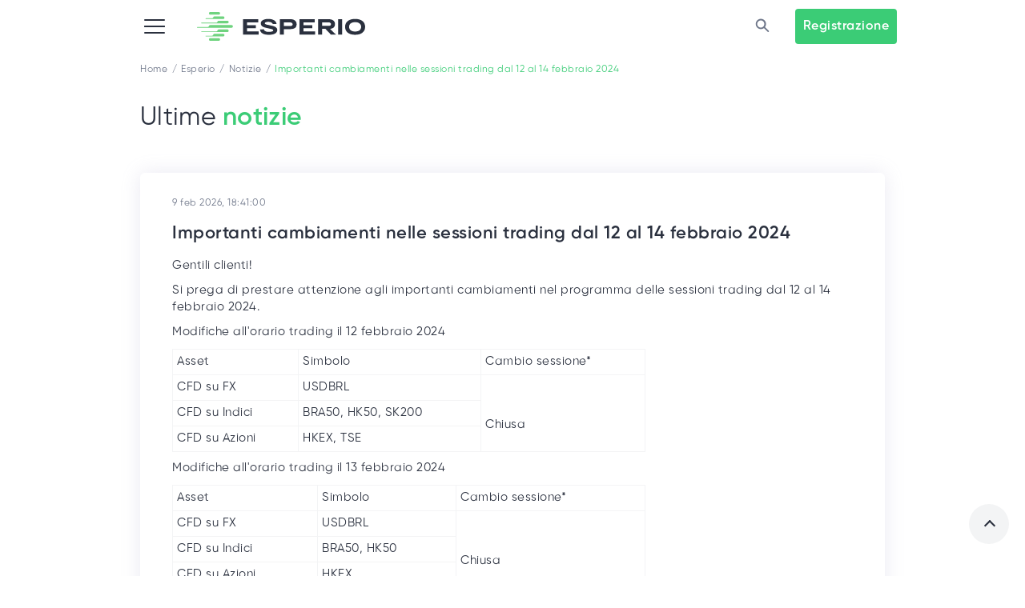

--- FILE ---
content_type: text/html; charset=UTF-8
request_url: https://www.esperio.org/it/news/195-importanti-cambiamenti-nelle-sessioni-trading-dal-12-al-14-febbraio-2024
body_size: 34599
content:
<!DOCTYPE html>
<html lang="it">
<head>
    <meta charset="UTF-8"/>
    <title>Importanti cambiamenti nelle sessioni trading dal 12 al 14 febbraio 2024 2024-02-09 18:41</title>
    <meta name="viewport" content="width=device-width,minimum-scale=1,initial-scale=1,user-scalable=no"/>
    <meta name=”format-detection” content=”telephone=no”>

    <link rel="apple-touch-icon" sizes="180x180" href="/public/bundles/app/img/favicon/apple-touch-icon.png">
    <link rel="icon" type="image/png" href="/public/bundles/app/img/favicon/favicon-16x16.png" sizes="16x16">
    <link rel="icon" type="image/png" href="/public/bundles/app/img/favicon/favicon-32x32.png" sizes="32x32">

    <meta name="description" content="Importanti cambiamenti nelle sessioni trading dal 12 al 14 febbraio 2024 2024-02-09 | esperio.org" />
    <meta name="keywords" content="" />

    <link rel="canonical" href="https://www.esperio.org/it/news/195-importanti-cambiamenti-nelle-sessioni-trading-dal-12-al-14-febbraio-2024" />

<link rel="alternate" hreflang="en" href="https://www.esperio.org/news/195-importanti-cambiamenti-nelle-sessioni-trading-dal-12-al-14-febbraio-2024" />
<link rel="alternate" hreflang="it" href="https://www.esperio.org/it/news/195-importanti-cambiamenti-nelle-sessioni-trading-dal-12-al-14-febbraio-2024" />
<link rel="alternate" hreflang="ru" href="https://www.esperio.org/ru/news/195-importanti-cambiamenti-nelle-sessioni-trading-dal-12-al-14-febbraio-2024" />
<link rel="alternate" hreflang="uk" href="https://www.esperio.org/uk/news/195-importanti-cambiamenti-nelle-sessioni-trading-dal-12-al-14-febbraio-2024" />
<link rel="alternate" href="https://www.esperio.org/news/195-importanti-cambiamenti-nelle-sessioni-trading-dal-12-al-14-febbraio-2024" hreflang="x-default" />


<!-- Google Tag Manager -->
<script>(function(w,d,s,l,i){w[l]=w[l]||[];w[l].push({'gtm.start':
new Date().getTime(),event:'gtm.js'});var f=d.getElementsByTagName(s)[0],
j=d.createElement(s),dl=l!='dataLayer'?'&l='+l:'';j.async=true;j.src=
'https://www.googletagmanager.com/gtm.js?id='+i+dl;f.parentNode.insertBefore(j,f);
})(window,document,'script','dataLayer','GTM-T7BJ2K5');</script>
<!-- End Google Tag Manager -->

<meta name="facebook-domain-verification" content="pc8g3vhbbybxesu488tzmtd0boxna4" />
    

    
<meta property="og:title" content="Importanti cambiamenti nelle sessioni trading dal 12 al 14 febbraio 2024 2024-02-09 18:41">
<meta property="og:description" content="Importanti cambiamenti nelle sessioni trading dal 12 al 14 febbraio 2024 2024-02-09 | esperio.org">
<meta property="og:url" content="https://www.esperio.org/it/news/195-importanti-cambiamenti-nelle-sessioni-trading-dal-12-al-14-febbraio-2024">


    
    
    


    
    
    
    

    

            <link href="/public/asset/news_card.389422ec33e83eb63f42.css" rel="stylesheet" type="text/css" />
    </head>

<body class=" locale-it app-esperio">

<!-- Google Tag Manager (noscript) -->
<noscript><iframe src="https://www.googletagmanager.com/ns.html?id=GTM-T7BJ2K5"
height="0" width="0" style="display:none;visibility:hidden"></iframe></noscript>
<!-- End Google Tag Manager (noscript) -->

<div class="page">
    <header class="page-hdr">
    <nonutch>
        
        <div class="hdr container flex nowrap ai-cntr desk-hidden">
            <div class="hdr-burger">
                <button class="bttn-burger" type="button" aria-label="button-menu" data-dropdown-bttn="navi">
                    <span class="burger"><span></span><span></span><span></span><span></span></span>
                </button>
            </div>

            <div class="hdr-logo">
                <a href="https://www.esperio.org/it/" class="logo">
                    <svg fill="none" xmlns="http://www.w3.org/2000/svg" viewBox="0 0 234 40">
    <path d="M36.343 9.748H12.419a.49.49 0 01-.463-.31.51.51 0 01.272-.661.49.49 0 01.191-.037h8.312c.424.008.84-.12 1.189-.367.348-.247.61-.6.748-1.007.104-.386.332-.726.648-.964a1.739 1.739 0 011.096-.352h11.852c.463-.007.911.158 1.26.466.35.308.574.736.632 1.201a1.877 1.877 0 01-.463 1.423 1.823 1.823 0 01-1.35.608zm-24.42 23.697a.51.51 0 00.145.357c.093.095.22.148.351.148h23.924a1.8 1.8 0 001.35-.608 1.858 1.858 0 00.463-1.423 1.912 1.912 0 00-.631-1.201 1.859 1.859 0 00-1.26-.466H24.411a1.74 1.74 0 00-1.096.352 1.784 1.784 0 00-.647.963c-.139.408-.401.76-.75 1.007a1.987 1.987 0 01-1.188.367h-8.312a.493.493 0 00-.351.148.508.508 0 00-.146.356zm32.124-19.677a1.912 1.912 0 00-.631-1.202 1.858 1.858 0 00-1.26-.465H30.303a1.74 1.74 0 00-1.096.351 1.784 1.784 0 00-.647.964c-.138.408-.4.76-.749 1.007a1.987 1.987 0 01-1.189.367H6.458a.493.493 0 00-.351.148.508.508 0 000 .713c.093.094.22.147.351.147h35.776a1.8 1.8 0 001.35-.607 1.858 1.858 0 00.463-1.423zM5.961 27.395a.51.51 0 00.146.357c.093.094.22.147.351.147h35.776a1.8 1.8 0 001.35-.607 1.857 1.857 0 00.463-1.424 1.911 1.911 0 00-.631-1.2 1.858 1.858 0 00-1.26-.466H30.303a1.735 1.735 0 00-1.096.351 1.784 1.784 0 00-.647.964c-.138.407-.4.76-.749 1.007a1.988 1.988 0 01-1.189.367H6.458a.493.493 0 00-.351.147.508.508 0 00-.146.357zM16.56 38.151c0 .49.192.96.534 1.307.341.347.805.542 1.288.542h11.922a1.798 1.798 0 001.288-.541 1.851 1.851 0 00.534-1.308 1.872 1.872 0 00-.534-1.307 1.822 1.822 0 00-1.288-.541H18.381c-.483 0-.947.194-1.288.541a1.863 1.863 0 00-.534 1.307zM32.125 1.85c0-.49-.192-.96-.534-1.307A1.808 1.808 0 0030.303 0H18.381a1.81 1.81 0 00-1.288.541 1.863 1.863 0 00-.534 1.308c0 .49.192.96.534 1.307.341.347.805.541 1.288.541h11.922c.483 0 .947-.194 1.288-.541.342-.347.533-.817.534-1.307zM0 21.344c0 .134.052.262.146.357a.49.49 0 00.35.148h47.682a1.8 1.8 0 001.35-.608 1.854 1.854 0 00.463-1.423 1.91 1.91 0 00-.63-1.201 1.858 1.858 0 00-1.261-.466H18.38c-.393-.01-.78.113-1.095.352a1.784 1.784 0 00-.648.963c-.138.408-.4.76-.748 1.007a1.987 1.987 0 01-1.19.367H.498a.493.493 0 00-.351.148.508.508 0 00-.146.357z"
          fill="#6FD37F"/>
    <path d="M64 31.274v-21.27h21.244v4.314h-15.68v4.102h12.318v4.072H69.563v4.467h16.293v4.315H64zm28.919-7.293c.163 1.013.825 1.874 1.987 2.583 1.161.689 2.842 1.033 5.043 1.033 1.651 0 3.087-.172 4.31-.516 1.223-.345 1.834-.871 1.834-1.58 0-.872-1.029-1.53-3.087-1.976l-7.887-1.792c-4.259-.973-6.388-2.897-6.388-5.774 0-2.107.998-3.687 2.995-4.74 1.998-1.054 4.504-1.58 7.52-1.58 3.22 0 5.869.607 7.948 1.823 2.099 1.195 3.27 2.897 3.515 5.105l-5.258.213c-.183-.851-.825-1.58-1.925-2.188-1.081-.608-2.578-.912-4.494-.912-1.386 0-2.527.172-3.423.517-.877.344-1.315.82-1.315 1.428 0 .85.989 1.499 2.965 1.945l7.306 1.58c2.384.526 4.157 1.235 5.319 2.127 1.182.891 1.772 2.147 1.772 3.768 0 2.208-1.049 3.859-3.148 4.953-2.079 1.094-4.932 1.64-8.559 1.64-7.764 0-11.86-2.501-12.288-7.505l5.258-.152zm37.156-13.978c2.506 0 4.564.588 6.174 1.763 1.61 1.175 2.415 2.927 2.415 5.257 0 2.33-.774 4.041-2.323 5.135-1.549 1.074-3.638 1.61-6.266 1.61h-9.048v7.506h-5.564v-21.27h14.612zm-.275 9.511c1.018 0 1.823-.212 2.414-.638.591-.425.887-1.043.887-1.853 0-.83-.296-1.449-.887-1.854-.591-.425-1.396-.638-2.414-.638h-8.773v4.983h8.773zm12.708 11.76v-21.27h21.245v4.314h-15.681v4.102h12.318v4.072h-12.318v4.467h16.292v4.315h-21.856zm43.701 0l-7.428-7.81h-4.769v7.81h-5.563v-21.27h14.978c2.507 0 4.565.577 6.175 1.731 1.61 1.155 2.415 2.877 2.415 5.166 0 2.026-.612 3.566-1.834 4.619-1.223 1.033-2.904 1.65-5.044 1.854l8.131 7.9h-7.061zm-12.197-16.865v4.893h9.14c1.019 0 1.824-.203 2.415-.608.591-.425.886-1.023.886-1.793 0-.79-.305-1.398-.917-1.823-.591-.446-1.385-.669-2.384-.669h-9.14zm22.408 16.865v-21.27h5.563v21.27h-5.563zm13.371-2.583c-2.466-1.965-3.699-4.649-3.699-8.052 0-3.404 1.233-6.088 3.699-8.053 2.465-1.965 5.889-2.947 10.27-2.947 4.382 0 7.795.982 10.24 2.947 2.466 1.965 3.699 4.65 3.699 8.053 0 3.403-1.233 6.087-3.699 8.052-2.445 1.965-5.858 2.948-10.24 2.948-4.381 0-7.805-.983-10.27-2.948zm4.065-12.762c-1.467 1.195-2.201 2.765-2.201 4.71 0 1.944.734 3.514 2.201 4.71 1.467 1.195 3.536 1.792 6.205 1.792 2.649 0 4.708-.597 6.175-1.792 1.467-1.196 2.201-2.766 2.201-4.71 0-1.945-.734-3.515-2.201-4.71-1.467-1.196-3.526-1.793-6.175-1.793-2.669 0-4.738.598-6.205 1.793z"
          fill="#2A303E"/>
    <defs>
        <linearGradient id="paint0_linear" x1="11.151" y1="33.428" x2="37.993" y2="6.982" gradientUnits="userSpaceOnUse">
            <stop stop-color="#4B996E"/>
            <stop offset=".999" stop-color="#6FD37F"/>
        </linearGradient>
    </defs>
</svg>
                </a>
            </div>

            <div class="hdr-search" data-dropdown="search">
                <form class="search" action="/it/search" method="get">
                    <input class="input-search" type="text" name="key" maxlength="200"                            placeholder="Ricerca...">
                    <button class="submit-search" type="submit" aria-label="submit-search">
                        <i class="icon-search"></i>
                    </button>
                </form>
            </div>

            <div class="hdr-search-button">
                <button class="bttn-search" type="button" aria-label="button-search" data-dropdown-bttn="search">
                    <i class="icon-search"></i>
                </button>
            </div>

            <div class="hdr-user">
                <a target="_blank" href="/it/cabinet-rotation-link/register" class="bttn bttn-user">
                    <span class="mob-hidden">Registrazione</span>
                </a>
            </div>

            
            <div class="hdr-lang laptop-down-hidden">
                <button class="bttn-lang" type="button" aria-label="button-lang" data-dropdown-bttn="lang">
                    It
                </button>
                <div class="drop-lang" data-dropdown="lang">
                                                                        <div class="lang-item">
                                <a href="https://www.esperio.org/news/195-importanti-cambiamenti-nelle-sessioni-trading-dal-12-al-14-febbraio-2024">
                                    En
                                </a>
                            </div>
                                                                                                                                            <div class="lang-item">
                                <a href="https://www.esperio.org/ru/news/195-importanti-cambiamenti-nelle-sessioni-trading-dal-12-al-14-febbraio-2024">
                                    Ru
                                </a>
                            </div>
                                                                                                <div class="lang-item">
                                <a href="https://www.esperio.org/uk/news/195-importanti-cambiamenti-nelle-sessioni-trading-dal-12-al-14-febbraio-2024">
                                    Uk
                                </a>
                            </div>
                                                            </div>
            </div>

            <div class="drop-navi desk-hidden" data-dropdown="navi">
    <div class="navi">
        <div class="navi-sup">
            <div class="navi-lang">
                <div class="flex collapse ai-cntr">

                    
                    <button data-dropdown-bttn="lang" type="button" class="navi-lang-bttn">
                        It
                    </button>

                    <ul class="navi-lang-list" data-dropdown="lang">
                                                                                    <li class="navi-lang-item">
                                    <a class="navi-lang-link " href="https://www.esperio.org/news/195-importanti-cambiamenti-nelle-sessioni-trading-dal-12-al-14-febbraio-2024">
                                        En
                                    </a>
                                </li>
                                                                                                                                                                    <li class="navi-lang-item">
                                    <a class="navi-lang-link " href="https://www.esperio.org/ru/news/195-importanti-cambiamenti-nelle-sessioni-trading-dal-12-al-14-febbraio-2024">
                                        Ru
                                    </a>
                                </li>
                                                                                                                <li class="navi-lang-item">
                                    <a class="navi-lang-link " href="https://www.esperio.org/uk/news/195-importanti-cambiamenti-nelle-sessioni-trading-dal-12-al-14-febbraio-2024">
                                        Uk
                                    </a>
                                </li>
                                                                        </ul>

                </div>
            </div>
            <a href="https://www.esperio.org/it/online_assistant" class="bttn bttn-sup">
                <i class="icon-messag">
                    <svg width="25" height="24" viewBox="0 0 25 24" fill="none" xmlns="http://www.w3.org/2000/svg">
                        <g clip-path="url(#clip0_3692_22634)">
                            <path d="M8.49999 11C8.30221 11 8.10887 11.0586 7.94442 11.1685C7.77997 11.2784 7.6518 11.4346 7.57611 11.6173C7.50042 11.8 7.48062 12.0011 7.5192 12.1951C7.55779 12.3891 7.65303 12.5673 7.79288 12.7071C7.93273 12.847 8.11092 12.9422 8.3049 12.9808C8.49888 13.0194 8.69995 12.9996 8.88267 12.9239C9.0654 12.8482 9.22158 12.72 9.33146 12.5556C9.44134 12.3911 9.49999 12.1978 9.49999 12C9.49999 11.7348 9.39463 11.4804 9.20709 11.2929C9.01956 11.1054 8.7652 11 8.49999 11ZM12.5 11C12.3022 11 12.1089 11.0586 11.9444 11.1685C11.78 11.2784 11.6518 11.4346 11.5761 11.6173C11.5004 11.8 11.4806 12.0011 11.5192 12.1951C11.5578 12.3891 11.653 12.5673 11.7929 12.7071C11.9327 12.847 12.1109 12.9422 12.3049 12.9808C12.4989 13.0194 12.6999 12.9996 12.8827 12.9239C13.0654 12.8482 13.2216 12.72 13.3315 12.5556C13.4413 12.3911 13.5 12.1978 13.5 12C13.5 11.7348 13.3946 11.4804 13.2071 11.2929C13.0196 11.1054 12.7652 11 12.5 11ZM16.5 11C16.3022 11 16.1089 11.0586 15.9444 11.1685C15.78 11.2784 15.6518 11.4346 15.5761 11.6173C15.5004 11.8 15.4806 12.0011 15.5192 12.1951C15.5578 12.3891 15.653 12.5673 15.7929 12.7071C15.9327 12.847 16.1109 12.9422 16.3049 12.9808C16.4989 13.0194 16.6999 12.9996 16.8827 12.9239C17.0654 12.8482 17.2216 12.72 17.3315 12.5556C17.4413 12.3911 17.5 12.1978 17.5 12C17.5 11.7348 17.3946 11.4804 17.2071 11.2929C17.0196 11.1054 16.7652 11 16.5 11ZM12.5 2C11.1868 2 9.88641 2.25866 8.67315 2.7612C7.4599 3.26375 6.35751 4.00035 5.42892 4.92893C3.55356 6.8043 2.49999 9.34784 2.49999 12C2.49125 14.3091 3.29078 16.5485 4.75999 18.33L2.75999 20.33C2.62123 20.4706 2.52723 20.6492 2.48986 20.8432C2.45249 21.0372 2.47341 21.2379 2.54999 21.42C2.63305 21.5999 2.76769 21.7511 2.93683 21.8544C3.10598 21.9577 3.30199 22.0083 3.49999 22H12.5C15.1522 22 17.6957 20.9464 19.5711 19.0711C21.4464 17.1957 22.5 14.6522 22.5 12C22.5 9.34784 21.4464 6.8043 19.5711 4.92893C17.6957 3.05357 15.1522 2 12.5 2ZM12.5 20H5.90999L6.83999 19.07C6.93448 18.9774 7.00965 18.8669 7.06114 18.7451C7.11264 18.6232 7.13944 18.4923 7.13999 18.36C7.13623 18.0962 7.0284 17.8446 6.83999 17.66C5.53057 16.352 4.71516 14.6305 4.53268 12.7888C4.3502 10.947 4.81193 9.09901 5.83922 7.55952C6.8665 6.02004 8.39578 4.88436 10.1665 4.34597C11.9372 3.80759 13.8398 3.8998 15.5502 4.60691C17.2606 5.31402 18.6728 6.59227 19.5464 8.22389C20.42 9.85551 20.7009 11.7395 20.3411 13.555C19.9814 15.3705 19.0033 17.005 17.5735 18.1802C16.1438 19.3554 14.3508 19.9985 12.5 20Z" fill="#2A303E"/>
                            <circle cx="19.5" cy="18.5" r="4.5" fill="#3BCC76" stroke="white" stroke-width="2"/>
                        </g>
                        <defs>
                            <clipPath id="clip0_3692_22634">
                                <rect width="24" height="24" fill="white" transform="translate(0.5)"/>
                            </clipPath>
                        </defs>
                    </svg>
                </i>
                            </a>
            <a target="_blank" href="/it/cabinet-rotation-link/cabinet_login" class="bttn bttn-user">
                <i class="icon-user"></i>
                            </a>
            <a href="tel:+420234076695" class="bttn bttn-phone">
                <i class="icon-phone">
                    <svg width="15" height="15" viewBox="0 0 15 15" fill="none" xmlns="http://www.w3.org/2000/svg">
                        <path d="M14.2491 5.25234C14.3976 5.25234 14.5428 5.20808 14.6663 5.12517C14.7898 5.04225 14.886 4.92439 14.9428 4.78651C14.9997 4.64862 15.0145 4.49689 14.9856 4.35051C14.9566 4.20413 14.8851 4.06967 14.7801 3.96414C14.6751 3.8586 14.5413 3.78673 14.3956 3.75762C14.25 3.7285 14.099 3.74344 13.9618 3.80056C13.8246 3.85767 13.7073 3.95439 13.6248 4.07849C13.5423 4.20258 13.4982 4.34848 13.4982 4.49773C13.4982 4.69786 13.5774 4.8898 13.7182 5.03132C13.859 5.17284 14.05 5.25234 14.2491 5.25234ZM11.9965 5.25234C12.145 5.25234 12.2902 5.20808 12.4136 5.12517C12.5371 5.04225 12.6334 4.92439 12.6902 4.78651C12.747 4.64862 12.7619 4.49689 12.7329 4.35051C12.704 4.20413 12.6324 4.06967 12.5274 3.96414C12.4224 3.8586 12.2886 3.78673 12.143 3.75762C11.9973 3.7285 11.8463 3.74344 11.7091 3.80056C11.5719 3.85767 11.4547 3.95439 11.3721 4.07849C11.2896 4.20258 11.2456 4.34848 11.2456 4.49773C11.2456 4.69786 11.3247 4.8898 11.4655 5.03132C11.6063 5.17284 11.7973 5.25234 11.9965 5.25234ZM9.74384 5.25234C9.89235 5.25234 10.0375 5.20808 10.161 5.12517C10.2845 5.04225 10.3807 4.92439 10.4376 4.78651C10.4944 4.64862 10.5093 4.49689 10.4803 4.35051C10.4513 4.20413 10.3798 4.06967 10.2748 3.96414C10.1698 3.8586 10.036 3.78673 9.89033 3.75762C9.74467 3.7285 9.5937 3.74344 9.45649 3.80056C9.31928 3.85767 9.20201 3.95439 9.11951 4.07849C9.037 4.20258 8.99296 4.34848 8.99296 4.49773C8.99296 4.69786 9.07207 4.8898 9.21289 5.03132C9.3537 5.17284 9.54469 5.25234 9.74384 5.25234ZM13.0777 8.27079C12.9126 8.27079 12.7399 8.21797 12.5747 8.18024C12.2401 8.10615 11.9114 8.0078 11.591 7.88594C11.2427 7.75858 10.8598 7.7652 10.516 7.90451C10.1722 8.04382 9.89183 8.30598 9.72882 8.64055L9.56363 8.98013C8.83115 8.56949 8.15684 8.06188 7.55878 7.4709C6.9736 6.87017 6.46877 6.19541 6.05702 5.46363L6.3874 5.25234C6.72032 5.08853 6.98119 4.80677 7.11981 4.46127C7.25843 4.11578 7.26501 3.73098 7.13828 3.3809C7.01906 3.05825 6.92123 2.72801 6.84544 2.39236C6.8079 2.2188 6.77786 2.05279 6.75534 1.87922C6.66415 1.34769 6.38712 0.86634 5.97414 0.521857C5.56115 0.177375 5.03935 -0.00760184 4.50269 0.000239441H2.25005C1.93262 -0.000178439 1.61868 0.0668325 1.32881 0.196879C1.03895 0.326926 0.779707 0.517072 0.568082 0.754852C0.353097 0.998212 0.192847 1.28529 0.0982545 1.59652C0.00366173 1.90776 -0.02305 2.23583 0.0199399 2.55838C0.415437 5.71797 1.84636 8.65533 4.08701 10.9071C6.32765 13.1589 9.25048 14.5969 12.3944 14.9944C12.4919 15.0019 12.5898 15.0019 12.6873 14.9944C13.2847 14.9944 13.8577 14.7559 14.2801 14.3313C14.7026 13.9068 14.9399 13.331 14.9399 12.7306V10.4667C14.9321 9.94016 14.7419 9.43281 14.402 9.032C14.0621 8.6312 13.5938 8.36201 13.0777 8.27079V8.27079ZM13.4457 12.7985C13.4469 12.9078 13.4245 13.0162 13.3799 13.116C13.3353 13.2158 13.2697 13.3047 13.1876 13.3764C13.1054 13.4482 13.0087 13.5012 12.9042 13.5317C12.7997 13.5622 12.6898 13.5695 12.5822 13.5531C9.7785 13.1854 7.17365 11.8991 5.17098 9.89321C3.16988 7.86696 1.89207 5.2323 1.53672 2.39991C1.52041 2.28923 1.52879 2.1763 1.56125 2.06928C1.59372 1.96226 1.64946 1.86383 1.72444 1.78112C1.79396 1.70158 1.87937 1.63762 1.9751 1.59342C2.07083 1.54922 2.17474 1.52576 2.28009 1.52456H4.53273C4.70735 1.52065 4.87785 1.57804 5.0149 1.68685C5.15195 1.79566 5.24698 1.94908 5.28361 2.1207C5.31365 2.32696 5.35119 2.53071 5.39624 2.73194C5.48298 3.12973 5.59842 3.52064 5.74165 3.90159L4.69041 4.39208C4.60053 4.43353 4.51968 4.49241 4.4525 4.56534C4.38533 4.63827 4.33315 4.72382 4.29896 4.81708C4.26477 4.91033 4.24925 5.00946 4.25329 5.10876C4.25733 5.20806 4.28084 5.30558 4.32248 5.39572C5.40315 7.722 7.26387 9.59197 9.57865 10.678C9.76146 10.7535 9.9665 10.7535 10.1493 10.678C10.3356 10.6083 10.4869 10.4672 10.5698 10.2856L11.0429 9.22915C11.431 9.36866 11.8272 9.48458 12.2293 9.57627C12.4245 9.62155 12.6347 9.65928 12.8375 9.68946C13.0069 9.7278 13.1578 9.82394 13.2646 9.96153C13.3714 10.0991 13.4274 10.2696 13.4232 10.4441L13.4457 12.7985Z" fill="#2A303E"/>
                    </svg>
                </i>
            </a>
        </div>



        <div class="mt-login">
            <p>MT web login:</p>
            <a href="https://www.esperio.org/it/earn/terminal/web">
                <svg xmlns="http://www.w3.org/2000/svg" width="40" height="40" fill="none"><rect width="39" height="39" x=".5" y=".5" fill="#fff" rx="3.5"/><path fill="url(#a)" d="M20.15 19.597c2.873 0 4.345-1.952 4.345-5.049 0-1.787-.594-4.608-4.344-4.608-3.751 0-4.345 2.821-4.345 4.608 0 3.097 1.472 5.049 4.345 5.049Z"/><path fill="#365E2D" fill-rule="evenodd" d="M23.831 18.592c-.851 1.025-2.108 1.566-3.68 1.566-1.573 0-2.83-.541-3.681-1.566-.838-1.009-1.225-2.415-1.225-4.044 0-.938.153-2.22.86-3.284.734-1.104 2.006-1.884 4.046-1.884 2.039 0 3.312.78 4.045 1.884.707 1.063.86 2.346.86 3.284 0 1.629-.386 3.035-1.225 4.044Zm.664-4.044c0 3.097-1.472 5.049-4.344 5.049-2.873 0-4.345-1.952-4.345-5.049 0-1.787.594-4.608 4.345-4.608 3.75 0 4.344 2.821 4.344 4.608Z" clip-rule="evenodd"/><path fill="url(#b)" d="m24.018 13.89.24.172c.06 2.09-1.005 5.57-4.345 5.17-.57-.11-1.315-.395-1.83-.949l.717-.725c2.931 1.208 4.669-1.017 5.218-3.669Z"/><path fill="url(#c)" d="M18.174 22.636c1.436 2.487.481 4.738-2.2 6.287-1.548.893-4.288 1.79-6.163-1.46-1.876-3.248.27-5.172 1.818-6.066 2.681-1.548 5.108-1.25 6.545 1.239Z"/><path fill="#766D2C" fill-rule="evenodd" d="M19.144 26.326c.461-1.25.302-2.609-.485-3.97-.786-1.363-1.883-2.18-3.196-2.405-1.293-.222-2.704.147-4.114.96-.813.47-1.847 1.244-2.415 2.387-.589 1.188-.628 2.68.391 4.446 1.02 1.766 2.332 2.478 3.655 2.562 1.274.08 2.462-.429 3.274-.898 1.41-.814 2.435-1.852 2.89-3.082Zm-3.17 2.597c2.681-1.548 3.636-3.8 2.2-6.287-1.437-2.488-3.864-2.787-6.545-1.239-1.548.894-3.694 2.819-1.818 6.067 1.875 3.248 4.615 2.352 6.163 1.459Z" clip-rule="evenodd"/><path fill="url(#d)" d="m15.165 28.839.27.121c1.84-.994 4.32-3.656 2.305-6.348-.38-.439-1-.941-1.738-1.11l-.269.983c2.511 1.935 1.453 4.552-.569 6.354Z"/><path fill="url(#e)" d="m15.903 20.926-1.675 1.188c-3.788-7.938-1.238-11.8 3.4-13.088l1.587 3.8c-2.075.88-2.913 1.346-3.387 2.075-.433.664-1.274 2.19.075 6.025Z"/><path fill="url(#f)" d="m17.841 9.573.15.731c-5.945 1.52-5.453 6.526-3.63 11.262-2.181-4.48-2.751-10.7 3.48-11.993Z"/><path fill="url(#g)" d="M16.843 13.397c-2.74 1.517-2.151 5.328-1.485 7.17l-.364.298c-1.47-5.109.467-6.925 1.849-7.468Z"/><path fill="#365E2D" d="m13.722 22.355.287.6 2.563-1.816-.14-.399c-.655-1.863-.762-3.119-.677-3.96.033-.321.094-.588.168-.81a7.768 7.768 0 0 1-.11-1.046c-.437.676-1.243 2.21.09 6.002l-1.675 1.188a28.52 28.52 0 0 1-.24-.517c-3.435-7.59-.896-11.312 3.64-12.571l.527 1.262c.166-.068.344-.127.534-.176l-.735-1.758-.476.132c-2.43.674-4.414 2.056-5.239 4.404-.814 2.321-.439 5.438 1.483 9.465Z"/><path fill="url(#h)" d="M21.826 22.635c-1.436 2.488-.481 4.739 2.2 6.287 1.548.894 4.288 1.79 6.163-1.459 1.875-3.248-.27-5.173-1.818-6.066-2.682-1.548-5.108-1.25-6.545 1.238Z"/><path fill="#005D8A" fill-rule="evenodd" d="M20.856 26.326c-.462-1.25-.302-2.609.485-3.97.786-1.363 1.883-2.18 3.196-2.405 1.293-.222 2.704.147 4.114.96.812.47 1.847 1.244 2.415 2.387.589 1.188.628 2.68-.392 4.446-1.02 1.766-2.331 2.478-3.654 2.562-1.274.08-2.462-.429-3.274-.898-1.41-.814-2.435-1.852-2.89-3.082Zm3.17 2.597c-2.681-1.548-3.636-3.8-2.2-6.287 1.436-2.488 3.863-2.787 6.545-1.239 1.548.894 3.694 2.819 1.818 6.067-1.875 3.248-4.615 2.352-6.163 1.459Z" clip-rule="evenodd"/><path fill="url(#i)" d="m29.407 23.125.048-.292c-1.437-1.52-4.65-3.228-6.729-.583-.325.48-.65 1.21-.622 1.965l1.019.006c1.22-2.927 4.02-2.582 6.284-1.096Z"/><path fill="url(#j)" d="m22.799 18.292-.19-2.044c8.767.689 10.837 4.828 9.633 9.488l-4.084-.525c.274-2.237.29-3.196-.104-3.971-.358-.706-1.26-2.198-5.255-2.948Z"/><path fill="url(#k)" d="m31.662 25.647-.708-.236c1.656-5.908-2.925-7.986-7.939-8.774 4.97.35 10.643 2.967 8.647 9.01Z"/><path fill="url(#l)" d="M28.85 22.87c.056-3.13-3.54-4.526-5.468-4.87l-.076-.465c5.16 1.283 5.764 3.868 5.544 5.336Z"/><path fill="#005D8A" d="m22.652 15.69-.664-.053.292 3.129.416.078c1.941.364 3.082.9 3.767 1.393.262.19.462.376.618.55.315.115.636.258.961.428-.367-.715-1.293-2.181-5.243-2.922l-.19-2.045c.192.015.38.032.567.05 8.29.82 10.244 4.88 9.067 9.439l-1.358-.175a4.235 4.235 0 0 1-.114.55l1.89.244.124-.48c.63-2.44.426-4.85-1.195-6.738-1.603-1.866-4.49-3.1-8.938-3.449Z"/><path fill="url(#m)" d="m24.398 20.926 1.675 1.188c3.787-7.938 1.238-11.8-3.4-13.088l-1.588 3.8c2.075.88 2.914 1.346 3.388 2.075.432.664 1.273 2.19-.075 6.025Z"/><path fill="url(#n)" d="m22.46 9.573-.15.731c5.945 1.52 5.453 6.526 3.63 11.262 2.18-4.48 2.751-10.7-3.48-11.993Z"/><path fill="url(#o)" d="M23.458 13.397c2.74 1.517 2.151 5.328 1.485 7.17l.364.298c1.47-5.109-.468-6.925-1.849-7.468Z"/><path fill="#365E2D" d="m26.579 22.355-.287.6-2.563-1.816.14-.399c.655-1.863.762-3.119.676-3.96a3.777 3.777 0 0 0-.167-.81c.058-.33.095-.68.11-1.046.436.676 1.243 2.21-.09 6.002l1.675 1.188c.083-.175.163-.347.24-.517 3.434-7.59.896-11.312-3.64-12.571l-.528 1.262a4.227 4.227 0 0 0-.533-.176l.734-1.758.477.132c2.429.674 4.414 2.056 5.238 4.404.815 2.321.44 5.438-1.482 9.465Z"/><path fill="#fff" d="m20.106 16.793-2.734-3.945 5.18.162-2.446 3.783Z"/><path fill="url(#p)" d="M16.293 12.272c.157-1.117.867-2.366 1.238-2.833l-.157 1.66 2.732 5.695-3.533-3.37.541-.926-.82-.226Z"/><path fill="#365E2D" d="M17.531 9.439c-.113.143-.259.36-.41.623-.344.597-.72 1.435-.828 2.21l.821.226-.541.926 3.533 3.37-.33-.678-.815-.898-1.946-1.857.63-1.072-.95-.27a5.76 5.76 0 0 1 .334-.994c.082-.187.282-.615.43-.831l.072-.755Z"/><path fill="url(#q)" d="M23.918 12.272c-.157-1.117-.867-2.366-1.238-2.833l.157 1.66-2.732 5.695 3.533-3.37-.541-.926.82-.226Z"/><path fill="#365E2D" d="M22.68 9.439c.114.143.26.36.41.623.344.597.72 1.435.828 2.21l-.821.226.541.926-3.533 3.37.33-.678.815-.898 1.946-1.857-.63-1.072.95-.27a5.77 5.77 0 0 0-.334-.994c-.082-.187-.282-.615-.43-.831l-.072-.755Z"/><path fill="url(#r)" d="M23.177 10.08c0 2.104-1.375 3.81-3.072 3.81-1.696 0-3.07-1.707-3.07-3.81 0-2.105 1.374-3.81 3.07-3.81 1.697 0 3.072 1.705 3.072 3.81Z"/><path fill="#365E2D" fill-rule="evenodd" d="M20.105 13.329c1.28 0 2.511-1.336 2.511-3.25 0-1.913-1.23-3.249-2.51-3.249-1.28 0-2.511 1.336-2.511 3.25 0 1.913 1.23 3.249 2.51 3.249Zm0 .56c1.697 0 3.072-1.705 3.072-3.81 0-2.104-1.375-3.81-3.072-3.81-1.696 0-3.07 1.706-3.07 3.81s1.374 3.81 3.07 3.81Z" clip-rule="evenodd"/><path fill="url(#s)" d="M20.138 7.173c-1.213 0-2.195 1.287-2.195 2.873 0 .827.266 1.572.693 2.096.136-3.038 2.005-4.123 2.922-4.286-.383-.426-.878-.683-1.42-.683Z"/><path fill="url(#t)" d="m21.448 25.65 1.866.857c-4.98 7.249-9.6 6.972-13.034 3.6l2.497-3.276c1.8 1.357 2.623 1.85 3.491 1.896.791.043 2.533.008 5.18-3.077Z"/><path fill="url(#u)" d="m10.647 29.648.559-.495c4.288 4.388 8.378 1.46 11.568-2.488-2.789 4.128-7.891 7.733-12.127 2.983Z"/><path fill="url(#v)" d="M14.458 28.6c2.684 1.615 5.69-.8 6.952-2.299l.44.167c-3.69 3.826-6.23 3.057-7.392 2.133Z"/><path fill="#766D2C" d="m23.776 26.824.378-.549-2.856-1.311-.275.32c-1.286 1.5-2.32 2.22-3.09 2.566a3.776 3.776 0 0 1-.787.26c-.256.216-.54.422-.85.619.803.04 2.535-.03 5.152-3.08l1.866.858c-.109.159-.218.314-.327.466-4.855 6.769-9.348 6.431-12.707 3.133l.83-1.088a4.236 4.236 0 0 1-.42-.374l-1.155 1.515.352.347c1.799 1.766 3.989 2.794 6.434 2.334 2.418-.455 4.928-2.338 7.455-6.016Z"/><path fill="url(#w)" d="m17.2 18.292.192-2.044c-8.768.689-10.838 4.828-9.634 9.488l4.084-.525c-.274-2.237-.29-3.196.103-3.971.36-.706 1.26-2.198 5.256-2.948Z"/><path fill="url(#x)" d="m8.338 25.647.708-.236c-1.656-5.908 2.925-7.986 7.939-8.774-4.97.35-10.643 2.967-8.647 9.01Z"/><path fill="url(#y)" d="M11.15 22.87c-.056-3.13 3.54-4.526 5.468-4.87l.076-.465c-5.16 1.283-5.764 3.868-5.544 5.336Z"/><path fill="#766D2C" d="m17.348 15.69.664-.053-.292 3.129-.416.078c-1.941.364-3.082.9-3.767 1.393a3.78 3.78 0 0 0-.618.55 7.798 7.798 0 0 0-.961.428c.367-.715 1.293-2.181 5.243-2.922l.19-2.045c-.192.015-.381.032-.567.05-8.29.82-10.244 4.88-9.066 9.439l1.356-.175c.025.178.062.361.115.55l-1.89.244-.124-.48c-.63-2.44-.426-4.85 1.195-6.738 1.603-1.866 4.49-3.1 8.938-3.449Z"/><path fill="#fff" d="m15.723 24-4.784-.395 2.73 4.405L15.724 24Z"/><path fill="url(#z)" d="M9.901 22.958c-.889.694-1.615 1.934-1.834 2.489l1.358-.966 6.299-.483-4.686-1.374-.53.932-.607-.598Z"/><path fill="#766D2C" d="M8.067 25.447c.067-.17.182-.405.334-.668.345-.596.884-1.34 1.5-1.821l.606.598.531-.932 4.686 1.374-.753.054-1.184-.257-2.581-.757-.614 1.082-.708-.687c-.25.23-.485.504-.695.786-.121.164-.391.551-.504.788l-.618.44Z"/><path fill="url(#A)" d="M13.714 29.56c-1.046.424-2.482.433-3.073.346l1.516-.694 3.567-5.214-1.153 4.745-1.072-.006.215.824Z"/><path fill="#766D2C" d="M10.641 29.905c.181.027.441.045.746.045.688-.001 1.601-.096 2.327-.39l-.215-.823 1.072.006 1.153-4.745-.423.625-.37 1.154-.635 2.614-1.243-.01.24.958c-.323.1-.678.168-1.028.209-.202.022-.673.063-.934.042l-.69.316Z"/><path fill="url(#B)" d="M11.444 30.015c1.822-1.052 2.612-3.096 1.764-4.565-.848-1.468-3.013-1.806-4.835-.754S5.761 27.79 6.61 29.26c.848 1.47 3.013 1.807 4.835.755Z"/><path fill="#766D2C" fill-rule="evenodd" d="M12.723 25.73c.64 1.109.098 2.843-1.56 3.8-1.656.956-3.429.558-4.068-.55-.64-1.108-.099-2.842 1.558-3.799 1.657-.957 3.43-.559 4.07.55Zm.485-.28c.848 1.47.058 3.513-1.764 4.565-1.822 1.052-3.987.714-4.835-.755-.848-1.469-.058-3.512 1.764-4.564s3.987-.715 4.835.754Z" clip-rule="evenodd"/><path fill="url(#C)" d="M7.408 28.837c-.606-1.05.016-2.545 1.39-3.338.716-.413 1.495-.555 2.162-.447-2.563 1.636-2.568 3.797-2.25 4.673-.56-.118-1.031-.42-1.302-.889Z"/><path fill="url(#D)" d="m18.552 25.65-1.866.857c4.98 7.249 9.6 6.972 13.034 3.6l-2.497-3.276c-1.8 1.357-2.623 1.85-3.491 1.896-.791.043-2.533.008-5.18-3.077Z"/><path fill="url(#E)" d="m29.353 29.648-.559-.495c-4.288 4.388-8.378 1.46-11.568-2.488 2.789 4.128 7.891 7.733 12.127 2.983Z"/><path fill="url(#F)" d="M25.542 28.6c-2.684 1.615-5.69-.8-6.952-2.299l-.44.167c3.69 3.826 6.23 3.057 7.392 2.133Z"/><path fill="#005D8A" d="m16.224 26.824-.377-.549 2.855-1.311.275.32c1.287 1.5 2.32 2.22 3.09 2.566.296.133.557.213.787.26.256.216.54.422.85.619-.803.04-2.535-.03-5.152-3.08l-1.866.858c.11.159.218.314.327.466 4.855 6.769 9.349 6.431 12.707 3.133l-.83-1.088c.142-.11.282-.235.42-.374l1.156 1.515-.353.347c-1.799 1.766-3.988 2.794-6.434 2.334-2.417-.455-4.928-2.338-7.455-6.016Z"/><path fill="#fff" d="m24.277 24 4.784-.395-2.731 4.405L24.277 24Z"/><path fill="url(#G)" d="M30.098 22.958c.89.694 1.616 1.934 1.835 2.489l-1.358-.966-6.3-.483 4.686-1.374.532.932.605-.598Z"/><path fill="#005D8A" d="M31.933 25.447a5.305 5.305 0 0 0-.334-.668c-.346-.596-.884-1.34-1.5-1.821l-.606.598-.532-.932-4.685 1.374.753.054 1.184-.257 2.581-.757.613 1.082.709-.687c.25.23.485.504.695.786.12.164.391.551.504.788l.618.44Z"/><path fill="url(#H)" d="M26.286 29.56c1.046.424 2.482.433 3.073.346l-1.516-.694-3.567-5.214 1.152 4.745 1.073-.006-.215.824Z"/><path fill="#005D8A" d="M29.359 29.905a5.31 5.31 0 0 1-.746.045c-.689-.001-1.602-.096-2.327-.39l.215-.823-1.073.006-1.152-4.745.423.625.37 1.154.635 2.614 1.243-.01-.24.958c.323.1.678.168 1.027.209.203.022.673.063.935.042l.69.316Z"/><path fill="url(#I)" d="M28.556 30.015c-1.823-1.052-2.612-3.095-1.764-4.564.848-1.469 3.013-1.807 4.835-.755s2.612 3.096 1.764 4.565c-.848 1.469-3.013 1.806-4.835.755Z"/><path fill="#005D8A" fill-rule="evenodd" d="M27.277 25.731c-.64 1.108-.098 2.842 1.559 3.799 1.657.957 3.43.559 4.07-.55.64-1.108.098-2.842-1.56-3.798-1.657-.957-3.429-.56-4.069.55Zm-.485-.28c-.848 1.469-.059 3.512 1.764 4.564 1.822 1.052 3.987.715 4.835-.754.848-1.47.058-3.513-1.764-4.565-1.822-1.052-3.987-.714-4.835.755Z" clip-rule="evenodd"/><path fill="url(#J)" d="M27.807 25.723c.75-.952 2.368-.929 3.615.053.65.51 1.07 1.181 1.218 1.84-2.471-1.772-4.48-.974-5.175-.354-.098-.564.007-1.113.342-1.539Z" opacity=".5"/><path fill="#fff" fill-rule="evenodd" d="M16.168 25.607a.35.35 0 0 1-.363-.066.86.86 0 0 1-.121-.149 4.986 4.986 0 0 1-.121-.189c-.091-.147-.204-.34-.321-.553-.232-.42-.492-.934-.632-1.319a.35.35 0 0 1 .13-.406l1.368-.954a.35.35 0 0 1 .509.121c.32.592 1.004 1.75 1.406 2.312a.35.35 0 0 1-.155.53l-1.7.673Z" clip-rule="evenodd"/><path fill="url(#K)" d="M15.497 22.825c-.329.228-.461.65-.286 1.009.161.33.35.675.507.946.183.316.535.416.875.282.582-.23.802-.954.477-1.488a35.575 35.575 0 0 1-.272-.455.912.912 0 0 0-1.301-.294Z"/><path fill="url(#L)" d="M15.243 23.386c.062.17.17.382.291.596.362.634 1.092.809 1.758.51-.931-.23-1.754-.833-2.049-1.106Z" opacity=".5"/><path fill="#fff" fill-rule="evenodd" d="M24.13 25.607a.35.35 0 0 0 .363-.066.864.864 0 0 0 .12-.149c.035-.05.076-.115.122-.189.09-.147.203-.34.32-.553.232-.42.492-.934.631-1.319a.35.35 0 0 0-.129-.406l-1.368-.954a.35.35 0 0 0-.509.121c-.32.592-1.004 1.75-1.406 2.312a.35.35 0 0 0 .155.53l1.7.673Z" clip-rule="evenodd"/><path fill="url(#M)" d="M24.8 22.825c.329.228.461.65.286 1.009-.161.33-.35.675-.507.946-.183.316-.535.416-.875.282-.582-.23-.802-.954-.477-1.488.093-.152.184-.305.272-.455a.912.912 0 0 1 1.301-.294Z"/><path fill="url(#N)" d="M25.054 23.386a4.17 4.17 0 0 1-.291.596c-.362.634-1.091.809-1.758.51.931-.23 1.754-.833 2.049-1.106Z" opacity=".5"/><path fill="#fff" fill-rule="evenodd" d="M21.467 16.3a.35.35 0 0 0-.234-.286.868.868 0 0 0-.189-.033 5.092 5.092 0 0 0-.224-.014 13.981 13.981 0 0 0-.64-.011c-.478.002-1.055.024-1.459.09a.35.35 0 0 0-.292.31l-.168 1.66a.35.35 0 0 0 .353.385c.672-.009 2.017.026 2.704.105a.35.35 0 0 0 .387-.393l-.238-1.813Z" clip-rule="evenodd"/><path fill="url(#O)" d="M18.71 17.066c.04-.398.343-.719.742-.74.367-.02.76-.023 1.074-.017.364.006.623.265.671.627.082.62-.443 1.165-1.069 1.14a37.673 37.673 0 0 0-.529-.016.912.912 0 0 1-.89-.994Z"/><path fill="url(#P)" d="M19.077 16.57c.178-.028.416-.037.662-.034.73.008 1.237.56 1.3 1.288-.653-.702-1.58-1.128-1.962-1.253Z" opacity=".5"/><circle cx="20.105" cy="21.402" r="6.002" fill="url(#Q)" stroke="url(#R)" stroke-width=".8"/><path fill="url(#S)" stroke="url(#T)" stroke-width=".2" d="M21.697 18.197v-.1H20.17l-.03.043-3.01 4.294-.019.026v.917h3.22v1.584h1.366v-1.584h.956V22.221h-.956v-4.024ZM20.03 20.39l.004-.006.004-.006.341-.674-.046.964v1.555h-1.593l1.29-1.833Z"/><rect width="39" height="39" x=".5" y=".5" stroke="#DDE3EB" rx="3.5"/><defs><linearGradient id="b" x1="24.261" x2="18.815" y1="14.178" y2="19.393" gradientUnits="userSpaceOnUse"><stop stop-color="#BCD2B5"/><stop offset="1" stop-color="#7CB16A" stop-opacity="0"/></linearGradient><linearGradient id="d" x1="15.536" x2="17.33" y1="28.904" y2="21.581" gradientUnits="userSpaceOnUse"><stop stop-color="#fff" stop-opacity="0"/><stop offset=".53" stop-color="#fff" stop-opacity=".7"/><stop offset="1" stop-color="#fff" stop-opacity="0"/></linearGradient><linearGradient id="f" x1="15.42" x2="15.42" y1="9.573" y2="21.566" gradientUnits="userSpaceOnUse"><stop stop-color="#C7D8C2" stop-opacity=".8"/><stop offset="1" stop-color="#497E3B" stop-opacity=".63"/></linearGradient><linearGradient id="g" x1="15.655" x2="15.655" y1="13.397" y2="20.865" gradientUnits="userSpaceOnUse"><stop stop-color="#DEEBD9"/><stop offset=".428" stop-color="#7FB86C"/><stop offset="1" stop-color="#79A56D" stop-opacity="0"/></linearGradient><linearGradient id="i" x1="29.374" x2="21.836" y1="22.749" y2="22.912" gradientUnits="userSpaceOnUse"><stop stop-color="#fff" stop-opacity="0"/><stop offset=".531" stop-color="#fff" stop-opacity=".52"/><stop offset=".531" stop-color="#fff"/><stop offset="1" stop-color="#fff" stop-opacity="0"/></linearGradient><linearGradient id="k" x1="32.873" x2="22.486" y1="23.55" y2="17.553" gradientUnits="userSpaceOnUse"><stop stop-color="#fff" stop-opacity=".4"/><stop offset=".558" stop-color="#fff" stop-opacity=".2"/><stop offset="1" stop-color="#fff" stop-opacity="0"/></linearGradient><linearGradient id="l" x1="29.443" x2="22.975" y1="21.843" y2="18.108" gradientUnits="userSpaceOnUse"><stop stop-color="#fff" stop-opacity=".5"/><stop offset=".5" stop-color="#fff" stop-opacity=".4"/><stop offset="1" stop-color="#fff" stop-opacity="0"/></linearGradient><linearGradient id="n" x1="24.881" x2="24.881" y1="9.573" y2="21.566" gradientUnits="userSpaceOnUse"><stop stop-color="#C7D8C2" stop-opacity=".8"/><stop offset="1" stop-color="#497E3B" stop-opacity=".63"/></linearGradient><linearGradient id="o" x1="24.645" x2="24.645" y1="13.397" y2="20.865" gradientUnits="userSpaceOnUse"><stop stop-color="#DEEBD9"/><stop offset=".428" stop-color="#7FB86C"/><stop offset="1" stop-color="#79A56D" stop-opacity="0"/></linearGradient><linearGradient id="p" x1="18.2" x2="18.2" y1="9.439" y2="16.794" gradientUnits="userSpaceOnUse"><stop stop-color="#497E3B"/><stop offset="1" stop-color="#87BC71"/></linearGradient><linearGradient id="q" x1="22.012" x2="22.012" y1="9.439" y2="16.794" gradientUnits="userSpaceOnUse"><stop stop-color="#497E3B"/><stop offset="1" stop-color="#87BC71"/></linearGradient><linearGradient id="u" x1="11.858" x2="22.244" y1="31.745" y2="25.748" gradientUnits="userSpaceOnUse"><stop stop-color="#fff" stop-opacity=".4"/><stop offset=".495" stop-color="#fff" stop-opacity=".3"/><stop offset="1" stop-color="#fff" stop-opacity="0"/></linearGradient><linearGradient id="v" x1="15.052" x2="21.519" y1="29.628" y2="25.894" gradientUnits="userSpaceOnUse"><stop stop-color="#fff" stop-opacity=".6"/><stop offset=".428" stop-color="#fff" stop-opacity=".3"/><stop offset="1" stop-color="#fff" stop-opacity="0"/></linearGradient><linearGradient id="x" x1="7.127" x2="17.514" y1="23.55" y2="17.553" gradientUnits="userSpaceOnUse"><stop stop-color="#fff" stop-opacity=".4"/><stop offset=".529" stop-color="#fff" stop-opacity=".3"/><stop offset="1" stop-color="#fff" stop-opacity="0"/></linearGradient><linearGradient id="y" x1="10.557" x2="17.024" y1="21.843" y2="18.108" gradientUnits="userSpaceOnUse"><stop stop-color="#fff" stop-opacity=".4"/><stop offset=".428" stop-color="#fff" stop-opacity=".3"/><stop offset="1" stop-color="#fff" stop-opacity="0"/></linearGradient><linearGradient id="z" x1="8.401" x2="14.771" y1="26.025" y2="22.348" gradientUnits="userSpaceOnUse"><stop stop-color="#938A34"/><stop offset="1" stop-color="#DFCF41"/></linearGradient><linearGradient id="A" x1="10.307" x2="16.677" y1="29.327" y2="25.649" gradientUnits="userSpaceOnUse"><stop stop-color="#A39937"/><stop offset="1" stop-color="#E2D242"/></linearGradient><linearGradient id="E" x1="28.142" x2="17.756" y1="31.745" y2="25.748" gradientUnits="userSpaceOnUse"><stop stop-color="#fff" stop-opacity=".4"/><stop offset=".521" stop-color="#fff" stop-opacity=".3"/><stop offset="1" stop-color="#fff" stop-opacity="0"/></linearGradient><linearGradient id="F" x1="24.948" x2="18.481" y1="29.628" y2="25.894" gradientUnits="userSpaceOnUse"><stop stop-color="#fff" stop-opacity=".7"/><stop offset=".428" stop-color="#fff" stop-opacity=".3"/><stop offset="1" stop-color="#fff" stop-opacity="0"/></linearGradient><linearGradient id="G" x1="31.599" x2="25.229" y1="26.025" y2="22.348" gradientUnits="userSpaceOnUse"><stop stop-color="#01547A"/><stop offset="1" stop-color="#4791BC"/></linearGradient><linearGradient id="H" x1="29.693" x2="23.323" y1="29.327" y2="25.649" gradientUnits="userSpaceOnUse"><stop stop-color="#01547A"/><stop offset="1" stop-color="#4791BC"/></linearGradient><linearGradient id="K" x1="16.339" x2="16.339" y1="22.259" y2="25.281" gradientUnits="userSpaceOnUse"><stop stop-color="#E88424"/><stop offset="1" stop-color="#D95127"/></linearGradient><linearGradient id="M" x1="23.958" x2="23.958" y1="22.259" y2="25.281" gradientUnits="userSpaceOnUse"><stop stop-color="#E88424"/><stop offset="1" stop-color="#D95127"/></linearGradient><linearGradient id="O" x1="18.625" x2="21.265" y1="18.078" y2="16.608" gradientUnits="userSpaceOnUse"><stop stop-color="#E88424"/><stop offset="1" stop-color="#D95127"/></linearGradient><linearGradient id="Q" x1="20.105" x2="20.105" y1="15" y2="27.805" gradientUnits="userSpaceOnUse"><stop stop-color="#fff"/><stop offset="1" stop-color="#DBE9F7"/></linearGradient><linearGradient id="R" x1="20.105" x2="20.105" y1="15" y2="27.805" gradientUnits="userSpaceOnUse"><stop stop-color="#CBD4DC"/><stop offset="1" stop-color="#fff"/></linearGradient><linearGradient id="S" x1="19.882" x2="19.882" y1="18.197" y2="24.861" gradientUnits="userSpaceOnUse"><stop stop-color="#FFC232"/><stop offset="1" stop-color="#F49926"/></linearGradient><linearGradient id="T" x1="19.882" x2="19.882" y1="18.197" y2="24.861" gradientUnits="userSpaceOnUse"><stop stop-color="#EBAA13"/><stop offset="1" stop-color="#E48000"/></linearGradient><radialGradient id="a" cx="0" cy="0" r="1" gradientTransform="matrix(-6.00326 -4.96633 4.52591 -5.4709 21.81 18.538)" gradientUnits="userSpaceOnUse"><stop stop-color="#76AC68"/><stop offset="1" stop-color="#497E3B"/></radialGradient><radialGradient id="c" cx="0" cy="0" r="1" gradientTransform="matrix(4.18731 -.43505 .39476 3.79953 14.479 24.1)" gradientUnits="userSpaceOnUse"><stop stop-color="#F2E24E"/><stop offset="1" stop-color="#877F32"/></radialGradient><radialGradient id="e" cx="0" cy="0" r="1" gradientTransform="matrix(-1.91805 11.4384 -5.94007 -.99606 17.723 10.675)" gradientUnits="userSpaceOnUse"><stop stop-color="#91C67A"/><stop offset="1" stop-color="#497E3B"/></radialGradient><radialGradient id="h" cx="0" cy="0" r="1" gradientTransform="rotate(64.385 -6.759 28.845) scale(7.51976 6.8529)" gradientUnits="userSpaceOnUse"><stop stop-color="#4690BB"/><stop offset="1" stop-color="#005379"/></radialGradient><radialGradient id="j" cx="0" cy="0" r="1" gradientTransform="rotate(-140.481 19.872 6.971) scale(11.5981 6.023)" gradientUnits="userSpaceOnUse"><stop stop-color="#3884AE"/><stop offset="1" stop-color="#70B5E3"/></radialGradient><radialGradient id="m" cx="0" cy="0" r="1" gradientTransform="matrix(1.92562 12.2927 -5.98436 .93744 22.814 10.298)" gradientUnits="userSpaceOnUse"><stop stop-color="#4E8340"/><stop offset="1" stop-color="#497E3B"/></radialGradient><radialGradient id="r" cx="0" cy="0" r="1" gradientTransform="matrix(.45737 4.27488 -3.44596 .36869 19.648 9.614)" gradientUnits="userSpaceOnUse"><stop stop-color="#96CB80"/><stop offset=".51" stop-color="#59854D"/><stop offset=".859" stop-color="#3C6731"/></radialGradient><radialGradient id="s" cx="0" cy="0" r="1" gradientTransform="rotate(90 6.289 13.462) scale(4.96882 3.61558)" gradientUnits="userSpaceOnUse"><stop stop-color="#C7DAC0"/><stop offset=".547" stop-color="#A8D896"/><stop offset="1" stop-color="#4E823F" stop-opacity="0"/></radialGradient><radialGradient id="t" cx="0" cy="0" r="1" gradientTransform="rotate(-21.097 85.183 -15.955) scale(12.4426 6.05734)" gradientUnits="userSpaceOnUse"><stop stop-color="#A99E38"/><stop offset="1" stop-color="#877F32"/></radialGradient><radialGradient id="w" cx="0" cy="0" r="1" gradientTransform="rotate(-39.519 39.406 -.355) scale(11.5981 6.023)" gradientUnits="userSpaceOnUse"><stop stop-color="#ECDB43"/><stop offset="1" stop-color="#AEA239"/></radialGradient><radialGradient id="B" cx="0" cy="0" r="1" gradientTransform="rotate(-23.893 68.897 -8.328) scale(4.29928 3.46563)" gradientUnits="userSpaceOnUse"><stop stop-color="#D9CA40"/><stop offset=".51" stop-color="#A59B37"/><stop offset=".859" stop-color="#877F32"/></radialGradient><radialGradient id="C" cx="0" cy="0" r="1" gradientTransform="rotate(-47.943 37.475 5.59) scale(4.92032 9.34895)" gradientUnits="userSpaceOnUse"><stop stop-color="#A59B37" stop-opacity="0"/><stop offset=".459" stop-color="#DBD386"/><stop offset="1" stop-color="#DDD8AB"/></radialGradient><radialGradient id="D" cx="0" cy="0" r="1" gradientTransform="matrix(-11.6086 -4.47869 2.18033 -5.65133 28.547 29.592)" gradientUnits="userSpaceOnUse"><stop stop-color="#3380A9"/><stop offset="1" stop-color="#6DB2E0"/></radialGradient><radialGradient id="I" cx="0" cy="0" r="1" gradientTransform="rotate(51.654 -12.738 42.9) scale(4.64565 3.74484)" gradientUnits="userSpaceOnUse"><stop stop-color="#54A5D2"/><stop offset=".51" stop-color="#106A93"/><stop offset=".859" stop-color="#005D8A"/></radialGradient><radialGradient id="J" cx="0" cy="0" r="1" gradientTransform="matrix(3.90434 3.07333 -2.23632 2.841 28.047 25.419)" gradientUnits="userSpaceOnUse"><stop stop-color="#fff"/><stop offset=".547" stop-color="#fff" stop-opacity=".4"/><stop offset="1" stop-color="#fff" stop-opacity="0"/></radialGradient><radialGradient id="L" cx="0" cy="0" r="1" gradientTransform="rotate(-68.996 26.27 .714) scale(.85546 3.56109)" gradientUnits="userSpaceOnUse"><stop stop-color="#fff"/><stop offset="1" stop-color="#fff" stop-opacity="0"/></radialGradient><radialGradient id="N" cx="0" cy="0" r="1" gradientTransform="rotate(-111.004 20.64 4.207) scale(.85546 3.56109)" gradientUnits="userSpaceOnUse"><stop stop-color="#fff"/><stop offset="1" stop-color="#fff" stop-opacity="0"/></radialGradient><radialGradient id="P" cx="0" cy="0" r="1" gradientTransform="matrix(-.54885 .65618 -2.73156 -2.28475 20.932 16.62)" gradientUnits="userSpaceOnUse"><stop stop-color="#fff"/><stop offset="1" stop-color="#fff" stop-opacity="0"/></radialGradient></defs></svg>
                <span>MT4 web login</span>
            </a>
            <a href="https://www.esperio.org/it/earn/terminal/web_mt5">
                <svg xmlns="http://www.w3.org/2000/svg" width="40" height="40" fill="none"><rect width="39" height="39" x=".5" y=".5" fill="#fff" rx="3.5"/><path fill="url(#a)" d="M20.15 19.597c2.873 0 4.345-1.952 4.345-5.049 0-1.787-.594-4.608-4.344-4.608-3.751 0-4.345 2.821-4.345 4.608 0 3.097 1.472 5.049 4.345 5.049Z"/><path fill="#365E2D" fill-rule="evenodd" d="M23.831 18.592c-.851 1.025-2.108 1.566-3.68 1.566-1.573 0-2.83-.541-3.681-1.566-.838-1.009-1.225-2.415-1.225-4.044 0-.938.153-2.22.86-3.284.734-1.104 2.006-1.884 4.046-1.884 2.039 0 3.312.78 4.045 1.884.707 1.063.86 2.346.86 3.284 0 1.629-.386 3.035-1.225 4.044Zm.664-4.044c0 3.097-1.472 5.049-4.344 5.049-2.873 0-4.345-1.952-4.345-5.049 0-1.787.594-4.608 4.345-4.608 3.75 0 4.344 2.821 4.344 4.608Z" clip-rule="evenodd"/><path fill="url(#b)" d="m24.018 13.89.24.172c.06 2.09-1.005 5.57-4.345 5.17-.57-.11-1.315-.395-1.83-.949l.717-.725c2.931 1.208 4.669-1.017 5.218-3.669Z"/><path fill="url(#c)" d="M18.174 22.636c1.436 2.487.481 4.738-2.2 6.287-1.548.893-4.288 1.79-6.163-1.46-1.876-3.248.27-5.172 1.818-6.066 2.681-1.548 5.108-1.25 6.545 1.239Z"/><path fill="#766D2C" fill-rule="evenodd" d="M19.144 26.326c.461-1.25.302-2.609-.485-3.97-.786-1.363-1.883-2.18-3.196-2.405-1.293-.222-2.704.147-4.114.96-.813.47-1.847 1.244-2.415 2.387-.589 1.188-.628 2.68.391 4.446 1.02 1.766 2.332 2.478 3.655 2.562 1.274.08 2.462-.429 3.274-.898 1.41-.814 2.435-1.852 2.89-3.082Zm-3.17 2.597c2.681-1.548 3.636-3.8 2.2-6.287-1.437-2.488-3.864-2.787-6.545-1.239-1.548.894-3.694 2.819-1.818 6.067 1.875 3.248 4.615 2.352 6.163 1.459Z" clip-rule="evenodd"/><path fill="url(#d)" d="m15.165 28.839.27.121c1.84-.994 4.32-3.656 2.305-6.348-.38-.439-1-.941-1.738-1.11l-.269.983c2.511 1.935 1.453 4.552-.569 6.354Z"/><path fill="url(#e)" d="m15.903 20.926-1.675 1.188c-3.788-7.938-1.238-11.8 3.4-13.088l1.587 3.8c-2.075.88-2.913 1.346-3.387 2.075-.433.664-1.274 2.19.075 6.025Z"/><path fill="url(#f)" d="m17.841 9.573.15.731c-5.945 1.52-5.453 6.526-3.63 11.262-2.181-4.48-2.751-10.7 3.48-11.993Z"/><path fill="url(#g)" d="M16.843 13.397c-2.74 1.517-2.151 5.328-1.485 7.17l-.364.298c-1.47-5.109.467-6.925 1.849-7.468Z"/><path fill="#365E2D" d="m13.722 22.355.287.6 2.563-1.816-.14-.399c-.655-1.863-.762-3.119-.677-3.96.033-.321.094-.588.168-.81a7.768 7.768 0 0 1-.11-1.046c-.437.676-1.243 2.21.09 6.002l-1.675 1.188a28.52 28.52 0 0 1-.24-.517c-3.435-7.59-.896-11.312 3.64-12.571l.527 1.262c.166-.068.344-.127.534-.176l-.735-1.758-.476.132c-2.43.674-4.414 2.056-5.239 4.404-.814 2.321-.439 5.438 1.483 9.465Z"/><path fill="url(#h)" d="M21.826 22.635c-1.436 2.488-.481 4.739 2.2 6.287 1.548.894 4.288 1.79 6.163-1.459 1.875-3.248-.27-5.173-1.818-6.066-2.682-1.548-5.108-1.25-6.545 1.238Z"/><path fill="#005D8A" fill-rule="evenodd" d="M20.856 26.326c-.462-1.25-.302-2.609.485-3.97.786-1.363 1.883-2.18 3.196-2.405 1.293-.222 2.704.147 4.114.96.812.47 1.847 1.244 2.415 2.387.589 1.188.628 2.68-.392 4.446-1.02 1.766-2.331 2.478-3.654 2.562-1.274.08-2.462-.429-3.274-.898-1.41-.814-2.435-1.852-2.89-3.082Zm3.17 2.597c-2.681-1.548-3.636-3.8-2.2-6.287 1.436-2.488 3.863-2.787 6.545-1.239 1.548.894 3.694 2.819 1.818 6.067-1.875 3.248-4.615 2.352-6.163 1.459Z" clip-rule="evenodd"/><path fill="url(#i)" d="m29.407 23.125.048-.292c-1.437-1.52-4.65-3.228-6.729-.583-.325.48-.65 1.21-.622 1.965l1.019.006c1.22-2.927 4.02-2.582 6.284-1.096Z"/><path fill="url(#j)" d="m22.799 18.292-.19-2.044c8.767.689 10.837 4.828 9.633 9.488l-4.084-.525c.274-2.237.29-3.196-.104-3.971-.358-.706-1.26-2.198-5.255-2.948Z"/><path fill="url(#k)" d="m31.662 25.647-.708-.236c1.656-5.908-2.925-7.986-7.939-8.774 4.97.35 10.643 2.967 8.647 9.01Z"/><path fill="url(#l)" d="M28.85 22.87c.056-3.13-3.54-4.526-5.468-4.87l-.076-.465c5.16 1.283 5.764 3.868 5.544 5.336Z"/><path fill="#005D8A" d="m22.652 15.69-.664-.053.292 3.129.416.078c1.941.364 3.082.9 3.767 1.393.262.19.462.376.618.55.315.115.636.258.961.428-.367-.715-1.293-2.181-5.243-2.922l-.19-2.045c.192.015.38.032.567.05 8.29.82 10.244 4.88 9.067 9.439l-1.358-.175a4.235 4.235 0 0 1-.114.55l1.89.244.124-.48c.63-2.44.426-4.85-1.195-6.738-1.603-1.866-4.49-3.1-8.938-3.449Z"/><path fill="url(#m)" d="m24.398 20.926 1.675 1.188c3.787-7.938 1.238-11.8-3.4-13.088l-1.588 3.8c2.075.88 2.914 1.346 3.388 2.075.432.664 1.273 2.19-.075 6.025Z"/><path fill="url(#n)" d="m22.46 9.573-.15.731c5.945 1.52 5.453 6.526 3.63 11.262 2.18-4.48 2.751-10.7-3.48-11.993Z"/><path fill="url(#o)" d="M23.458 13.397c2.74 1.517 2.151 5.328 1.485 7.17l.364.298c1.47-5.109-.468-6.925-1.849-7.468Z"/><path fill="#365E2D" d="m26.579 22.355-.287.6-2.563-1.816.14-.399c.655-1.863.762-3.119.676-3.96a3.777 3.777 0 0 0-.167-.81c.058-.33.095-.68.11-1.046.436.676 1.243 2.21-.09 6.002l1.675 1.188c.083-.175.163-.347.24-.517 3.434-7.59.896-11.312-3.64-12.571l-.528 1.262a4.227 4.227 0 0 0-.533-.176l.734-1.758.477.132c2.429.674 4.414 2.056 5.238 4.404.815 2.321.44 5.438-1.482 9.465Z"/><path fill="#fff" d="m20.106 16.793-2.734-3.945 5.18.162-2.446 3.783Z"/><path fill="url(#p)" d="M16.293 12.272c.157-1.117.867-2.366 1.238-2.833l-.157 1.66 2.732 5.695-3.533-3.37.541-.926-.82-.226Z"/><path fill="#365E2D" d="M17.531 9.439c-.113.143-.259.36-.41.623-.344.597-.72 1.435-.828 2.21l.821.226-.541.926 3.533 3.37-.33-.678-.815-.898-1.946-1.857.63-1.072-.95-.27a5.76 5.76 0 0 1 .334-.994c.082-.187.282-.615.43-.831l.072-.755Z"/><path fill="url(#q)" d="M23.918 12.272c-.157-1.117-.867-2.366-1.238-2.833l.157 1.66-2.732 5.695 3.533-3.37-.541-.926.82-.226Z"/><path fill="#365E2D" d="M22.68 9.439c.114.143.26.36.41.623.344.597.72 1.435.828 2.21l-.821.226.541.926-3.533 3.37.33-.678.815-.898 1.946-1.857-.63-1.072.95-.27a5.77 5.77 0 0 0-.334-.994c-.082-.187-.282-.615-.43-.831l-.072-.755Z"/><path fill="url(#r)" d="M23.177 10.08c0 2.104-1.375 3.81-3.072 3.81-1.696 0-3.07-1.707-3.07-3.81 0-2.105 1.374-3.81 3.07-3.81 1.697 0 3.072 1.705 3.072 3.81Z"/><path fill="#365E2D" fill-rule="evenodd" d="M20.105 13.329c1.28 0 2.511-1.336 2.511-3.25 0-1.913-1.23-3.249-2.51-3.249-1.28 0-2.511 1.336-2.511 3.25 0 1.913 1.23 3.249 2.51 3.249Zm0 .56c1.697 0 3.072-1.705 3.072-3.81 0-2.104-1.375-3.81-3.072-3.81-1.696 0-3.07 1.706-3.07 3.81s1.374 3.81 3.07 3.81Z" clip-rule="evenodd"/><path fill="url(#s)" d="M20.138 7.173c-1.213 0-2.195 1.287-2.195 2.873 0 .827.266 1.572.693 2.096.136-3.038 2.005-4.123 2.922-4.286-.383-.426-.878-.683-1.42-.683Z"/><path fill="url(#t)" d="m21.448 25.65 1.866.857c-4.98 7.249-9.6 6.972-13.034 3.6l2.497-3.276c1.8 1.357 2.623 1.85 3.491 1.896.791.043 2.533.008 5.18-3.077Z"/><path fill="url(#u)" d="m10.647 29.648.559-.495c4.288 4.388 8.378 1.46 11.568-2.488-2.789 4.128-7.891 7.733-12.127 2.983Z"/><path fill="url(#v)" d="M14.458 28.6c2.684 1.615 5.69-.8 6.952-2.299l.44.167c-3.69 3.826-6.23 3.057-7.392 2.133Z"/><path fill="#766D2C" d="m23.776 26.824.378-.549-2.856-1.311-.275.32c-1.286 1.5-2.32 2.22-3.09 2.566a3.776 3.776 0 0 1-.787.26c-.256.216-.54.422-.85.619.803.04 2.535-.03 5.152-3.08l1.866.858c-.109.159-.218.314-.327.466-4.855 6.769-9.348 6.431-12.707 3.133l.83-1.088a4.236 4.236 0 0 1-.42-.374l-1.155 1.515.352.347c1.799 1.766 3.989 2.794 6.434 2.334 2.418-.455 4.928-2.338 7.455-6.016Z"/><path fill="url(#w)" d="m17.2 18.292.192-2.044c-8.768.689-10.838 4.828-9.634 9.488l4.084-.525c-.274-2.237-.29-3.196.103-3.971.36-.706 1.26-2.198 5.256-2.948Z"/><path fill="url(#x)" d="m8.338 25.647.708-.236c-1.656-5.908 2.925-7.986 7.939-8.774-4.97.35-10.643 2.967-8.647 9.01Z"/><path fill="url(#y)" d="M11.15 22.87c-.056-3.13 3.54-4.526 5.468-4.87l.076-.465c-5.16 1.283-5.764 3.868-5.544 5.336Z"/><path fill="#766D2C" d="m17.348 15.69.664-.053-.292 3.129-.416.078c-1.941.364-3.082.9-3.767 1.393a3.78 3.78 0 0 0-.618.55 7.798 7.798 0 0 0-.961.428c.367-.715 1.293-2.181 5.243-2.922l.19-2.045c-.192.015-.381.032-.567.05-8.29.82-10.244 4.88-9.066 9.439l1.356-.175c.025.178.062.361.115.55l-1.89.244-.124-.48c-.63-2.44-.426-4.85 1.195-6.738 1.603-1.866 4.49-3.1 8.938-3.449Z"/><path fill="#fff" d="m15.723 24-4.784-.395 2.73 4.405L15.724 24Z"/><path fill="url(#z)" d="M9.901 22.958c-.889.694-1.615 1.934-1.834 2.489l1.358-.966 6.299-.483-4.686-1.374-.53.932-.607-.598Z"/><path fill="#766D2C" d="M8.067 25.447c.067-.17.182-.405.334-.668.345-.596.884-1.34 1.5-1.821l.606.598.531-.932 4.686 1.374-.753.054-1.184-.257-2.581-.757-.614 1.082-.708-.687c-.25.23-.485.504-.695.786-.121.164-.391.551-.504.788l-.618.44Z"/><path fill="url(#A)" d="M13.714 29.56c-1.046.424-2.482.433-3.073.346l1.516-.694 3.567-5.214-1.153 4.745-1.072-.006.215.824Z"/><path fill="#766D2C" d="M10.641 29.905c.181.027.441.045.746.045.688-.001 1.601-.096 2.327-.39l-.215-.823 1.072.006 1.153-4.745-.423.625-.37 1.154-.635 2.614-1.243-.01.24.958c-.323.1-.678.168-1.028.209-.202.022-.673.063-.934.042l-.69.316Z"/><path fill="url(#B)" d="M11.444 30.015c1.822-1.052 2.612-3.096 1.764-4.565-.848-1.468-3.013-1.806-4.835-.754S5.761 27.79 6.61 29.26c.848 1.47 3.013 1.807 4.835.755Z"/><path fill="#766D2C" fill-rule="evenodd" d="M12.723 25.73c.64 1.109.098 2.843-1.56 3.8-1.656.956-3.429.558-4.068-.55-.64-1.108-.099-2.842 1.558-3.799 1.657-.957 3.43-.559 4.07.55Zm.485-.28c.848 1.47.058 3.513-1.764 4.565-1.822 1.052-3.987.714-4.835-.755-.848-1.469-.058-3.512 1.764-4.564s3.987-.715 4.835.754Z" clip-rule="evenodd"/><path fill="url(#C)" d="M7.408 28.837c-.606-1.05.016-2.545 1.39-3.338.716-.413 1.495-.555 2.162-.447-2.563 1.636-2.568 3.797-2.25 4.673-.56-.118-1.031-.42-1.302-.889Z"/><path fill="url(#D)" d="m18.552 25.65-1.866.857c4.98 7.249 9.6 6.972 13.034 3.6l-2.497-3.276c-1.8 1.357-2.623 1.85-3.491 1.896-.791.043-2.533.008-5.18-3.077Z"/><path fill="url(#E)" d="m29.353 29.648-.559-.495c-4.288 4.388-8.378 1.46-11.568-2.488 2.789 4.128 7.891 7.733 12.127 2.983Z"/><path fill="url(#F)" d="M25.542 28.6c-2.684 1.615-5.69-.8-6.952-2.299l-.44.167c3.69 3.826 6.23 3.057 7.392 2.133Z"/><path fill="#005D8A" d="m16.224 26.824-.377-.549 2.855-1.311.275.32c1.287 1.5 2.32 2.22 3.09 2.566.296.133.557.213.787.26.256.216.54.422.85.619-.803.04-2.535-.03-5.152-3.08l-1.866.858c.11.159.218.314.327.466 4.855 6.769 9.349 6.431 12.707 3.133l-.83-1.088c.142-.11.282-.235.42-.374l1.156 1.515-.353.347c-1.799 1.766-3.988 2.794-6.434 2.334-2.417-.455-4.928-2.338-7.455-6.016Z"/><path fill="#fff" d="m24.277 24 4.784-.395-2.731 4.405L24.277 24Z"/><path fill="url(#G)" d="M30.098 22.958c.89.694 1.616 1.934 1.835 2.489l-1.358-.966-6.3-.483 4.686-1.374.532.932.605-.598Z"/><path fill="#005D8A" d="M31.933 25.447a5.305 5.305 0 0 0-.334-.668c-.346-.596-.884-1.34-1.5-1.821l-.606.598-.532-.932-4.685 1.374.753.054 1.184-.257 2.581-.757.613 1.082.709-.687c.25.23.485.504.695.786.12.164.391.551.504.788l.618.44Z"/><path fill="url(#H)" d="M26.286 29.56c1.046.424 2.482.433 3.073.346l-1.516-.694-3.567-5.214 1.152 4.745 1.073-.006-.215.824Z"/><path fill="#005D8A" d="M29.359 29.905a5.31 5.31 0 0 1-.746.045c-.689-.001-1.602-.096-2.327-.39l.215-.823-1.073.006-1.152-4.745.423.625.37 1.154.635 2.614 1.243-.01-.24.958c.323.1.678.168 1.027.209.203.022.673.063.935.042l.69.316Z"/><path fill="url(#I)" d="M28.556 30.015c-1.823-1.052-2.612-3.095-1.764-4.564.848-1.469 3.013-1.807 4.835-.755s2.612 3.096 1.764 4.565c-.848 1.469-3.013 1.806-4.835.755Z"/><path fill="#005D8A" fill-rule="evenodd" d="M27.277 25.731c-.64 1.108-.098 2.842 1.559 3.799 1.657.957 3.43.559 4.07-.55.64-1.108.098-2.842-1.56-3.798-1.657-.957-3.429-.56-4.069.55Zm-.485-.28c-.848 1.469-.059 3.512 1.764 4.564 1.822 1.052 3.987.715 4.835-.754.848-1.47.058-3.513-1.764-4.565-1.822-1.052-3.987-.714-4.835.755Z" clip-rule="evenodd"/><path fill="url(#J)" d="M27.807 25.723c.75-.952 2.368-.929 3.615.053.65.51 1.07 1.181 1.218 1.84-2.471-1.772-4.48-.974-5.175-.354-.098-.564.007-1.113.342-1.539Z" opacity=".5"/><path fill="#fff" fill-rule="evenodd" d="M16.168 25.607a.35.35 0 0 1-.363-.066.86.86 0 0 1-.121-.149 4.986 4.986 0 0 1-.121-.189c-.091-.147-.204-.34-.321-.553-.232-.42-.492-.934-.632-1.319a.35.35 0 0 1 .13-.406l1.368-.954a.35.35 0 0 1 .509.121c.32.592 1.004 1.75 1.406 2.312a.35.35 0 0 1-.155.53l-1.7.673Z" clip-rule="evenodd"/><path fill="url(#K)" d="M15.497 22.825c-.329.228-.461.65-.286 1.009.161.33.35.675.507.946.183.316.535.416.875.282.582-.23.802-.954.477-1.488a35.575 35.575 0 0 1-.272-.455.912.912 0 0 0-1.301-.294Z"/><path fill="url(#L)" d="M15.243 23.386c.062.17.17.382.291.596.362.634 1.092.809 1.758.51-.931-.23-1.754-.833-2.049-1.106Z" opacity=".5"/><path fill="#fff" fill-rule="evenodd" d="M24.13 25.607a.35.35 0 0 0 .363-.066.864.864 0 0 0 .12-.149c.035-.05.076-.115.122-.189.09-.147.203-.34.32-.553.232-.42.492-.934.631-1.319a.35.35 0 0 0-.129-.406l-1.368-.954a.35.35 0 0 0-.509.121c-.32.592-1.004 1.75-1.406 2.312a.35.35 0 0 0 .155.53l1.7.673Z" clip-rule="evenodd"/><path fill="url(#M)" d="M24.8 22.825c.329.228.461.65.286 1.009-.161.33-.35.675-.507.946-.183.316-.535.416-.875.282-.582-.23-.802-.954-.477-1.488.093-.152.184-.305.272-.455a.912.912 0 0 1 1.301-.294Z"/><path fill="url(#N)" d="M25.054 23.386a4.17 4.17 0 0 1-.291.596c-.362.634-1.091.809-1.758.51.931-.23 1.754-.833 2.049-1.106Z" opacity=".5"/><path fill="#fff" fill-rule="evenodd" d="M21.467 16.3a.35.35 0 0 0-.234-.286.868.868 0 0 0-.189-.033 5.092 5.092 0 0 0-.224-.014 13.981 13.981 0 0 0-.64-.011c-.478.002-1.055.024-1.459.09a.35.35 0 0 0-.292.31l-.168 1.66a.35.35 0 0 0 .353.385c.672-.009 2.017.026 2.704.105a.35.35 0 0 0 .387-.393l-.238-1.813Z" clip-rule="evenodd"/><path fill="url(#O)" d="M18.71 17.066c.04-.398.343-.719.742-.74.367-.02.76-.023 1.074-.017.364.006.623.265.671.627.082.62-.443 1.165-1.069 1.14a37.673 37.673 0 0 0-.529-.016.912.912 0 0 1-.89-.994Z"/><path fill="url(#P)" d="M19.077 16.57c.178-.028.416-.037.662-.034.73.008 1.237.56 1.3 1.288-.653-.702-1.58-1.128-1.962-1.253Z" opacity=".5"/><circle cx="20.105" cy="21.402" r="6.002" fill="url(#Q)" stroke="url(#R)" stroke-width=".8"/><path fill="url(#S)" stroke="url(#T)" stroke-width=".2" d="M21.991 18.197v-.1h-.1l-3.187.013h-.091l-.008.09-.298 3.311-.012.138.135-.031c.38-.09.762-.134 1.142-.134.4 0 .722.088.974.256.24.16.365.407.365.76 0 .32-.113.567-.335.753-.224.179-.55.275-.991.275-.242 0-.456-.024-.645-.071a3.79 3.79 0 0 1-.555-.193l-.102-.045-.034.106-.285.906-.026.083.08.037c.22.102.462.187.723.254h.001c.273.069.567.103.88.103.833 0 1.485-.202 1.94-.622.46-.417.69-.966.69-1.636a2.2 2.2 0 0 0-.17-.883 1.929 1.929 0 0 0-1.187-1.083 2.644 2.644 0 0 0-.889-.142c-.133 0-.263.009-.392.028l.146-1.131 2.132-.024.1-.001V18.197Z"/><rect width="39" height="39" x=".5" y=".5" stroke="#DDE3EB" rx="3.5"/><defs><linearGradient id="b" x1="24.261" x2="18.815" y1="14.178" y2="19.393" gradientUnits="userSpaceOnUse"><stop stop-color="#BCD2B5"/><stop offset="1" stop-color="#7CB16A" stop-opacity="0"/></linearGradient><linearGradient id="d" x1="15.536" x2="17.33" y1="28.904" y2="21.581" gradientUnits="userSpaceOnUse"><stop stop-color="#fff" stop-opacity="0"/><stop offset=".53" stop-color="#fff" stop-opacity=".7"/><stop offset="1" stop-color="#fff" stop-opacity="0"/></linearGradient><linearGradient id="f" x1="15.42" x2="15.42" y1="9.573" y2="21.566" gradientUnits="userSpaceOnUse"><stop stop-color="#C7D8C2" stop-opacity=".8"/><stop offset="1" stop-color="#497E3B" stop-opacity=".63"/></linearGradient><linearGradient id="g" x1="15.655" x2="15.655" y1="13.397" y2="20.865" gradientUnits="userSpaceOnUse"><stop stop-color="#DEEBD9"/><stop offset=".428" stop-color="#7FB86C"/><stop offset="1" stop-color="#79A56D" stop-opacity="0"/></linearGradient><linearGradient id="i" x1="29.374" x2="21.836" y1="22.749" y2="22.912" gradientUnits="userSpaceOnUse"><stop stop-color="#fff" stop-opacity="0"/><stop offset=".531" stop-color="#fff" stop-opacity=".52"/><stop offset=".531" stop-color="#fff"/><stop offset="1" stop-color="#fff" stop-opacity="0"/></linearGradient><linearGradient id="k" x1="32.873" x2="22.486" y1="23.55" y2="17.553" gradientUnits="userSpaceOnUse"><stop stop-color="#fff" stop-opacity=".4"/><stop offset=".558" stop-color="#fff" stop-opacity=".2"/><stop offset="1" stop-color="#fff" stop-opacity="0"/></linearGradient><linearGradient id="l" x1="29.443" x2="22.975" y1="21.843" y2="18.108" gradientUnits="userSpaceOnUse"><stop stop-color="#fff" stop-opacity=".5"/><stop offset=".5" stop-color="#fff" stop-opacity=".4"/><stop offset="1" stop-color="#fff" stop-opacity="0"/></linearGradient><linearGradient id="n" x1="24.881" x2="24.881" y1="9.573" y2="21.566" gradientUnits="userSpaceOnUse"><stop stop-color="#C7D8C2" stop-opacity=".8"/><stop offset="1" stop-color="#497E3B" stop-opacity=".63"/></linearGradient><linearGradient id="o" x1="24.645" x2="24.645" y1="13.397" y2="20.865" gradientUnits="userSpaceOnUse"><stop stop-color="#DEEBD9"/><stop offset=".428" stop-color="#7FB86C"/><stop offset="1" stop-color="#79A56D" stop-opacity="0"/></linearGradient><linearGradient id="p" x1="18.2" x2="18.2" y1="9.439" y2="16.794" gradientUnits="userSpaceOnUse"><stop stop-color="#497E3B"/><stop offset="1" stop-color="#87BC71"/></linearGradient><linearGradient id="q" x1="22.012" x2="22.012" y1="9.439" y2="16.794" gradientUnits="userSpaceOnUse"><stop stop-color="#497E3B"/><stop offset="1" stop-color="#87BC71"/></linearGradient><linearGradient id="u" x1="11.858" x2="22.244" y1="31.745" y2="25.748" gradientUnits="userSpaceOnUse"><stop stop-color="#fff" stop-opacity=".4"/><stop offset=".495" stop-color="#fff" stop-opacity=".3"/><stop offset="1" stop-color="#fff" stop-opacity="0"/></linearGradient><linearGradient id="v" x1="15.052" x2="21.519" y1="29.628" y2="25.894" gradientUnits="userSpaceOnUse"><stop stop-color="#fff" stop-opacity=".6"/><stop offset=".428" stop-color="#fff" stop-opacity=".3"/><stop offset="1" stop-color="#fff" stop-opacity="0"/></linearGradient><linearGradient id="x" x1="7.127" x2="17.514" y1="23.55" y2="17.553" gradientUnits="userSpaceOnUse"><stop stop-color="#fff" stop-opacity=".4"/><stop offset=".529" stop-color="#fff" stop-opacity=".3"/><stop offset="1" stop-color="#fff" stop-opacity="0"/></linearGradient><linearGradient id="y" x1="10.557" x2="17.024" y1="21.843" y2="18.108" gradientUnits="userSpaceOnUse"><stop stop-color="#fff" stop-opacity=".4"/><stop offset=".428" stop-color="#fff" stop-opacity=".3"/><stop offset="1" stop-color="#fff" stop-opacity="0"/></linearGradient><linearGradient id="z" x1="8.401" x2="14.771" y1="26.025" y2="22.348" gradientUnits="userSpaceOnUse"><stop stop-color="#938A34"/><stop offset="1" stop-color="#DFCF41"/></linearGradient><linearGradient id="A" x1="10.307" x2="16.677" y1="29.327" y2="25.649" gradientUnits="userSpaceOnUse"><stop stop-color="#A39937"/><stop offset="1" stop-color="#E2D242"/></linearGradient><linearGradient id="E" x1="28.142" x2="17.756" y1="31.745" y2="25.748" gradientUnits="userSpaceOnUse"><stop stop-color="#fff" stop-opacity=".4"/><stop offset=".521" stop-color="#fff" stop-opacity=".3"/><stop offset="1" stop-color="#fff" stop-opacity="0"/></linearGradient><linearGradient id="F" x1="24.948" x2="18.481" y1="29.628" y2="25.894" gradientUnits="userSpaceOnUse"><stop stop-color="#fff" stop-opacity=".7"/><stop offset=".428" stop-color="#fff" stop-opacity=".3"/><stop offset="1" stop-color="#fff" stop-opacity="0"/></linearGradient><linearGradient id="G" x1="31.599" x2="25.229" y1="26.025" y2="22.348" gradientUnits="userSpaceOnUse"><stop stop-color="#01547A"/><stop offset="1" stop-color="#4791BC"/></linearGradient><linearGradient id="H" x1="29.693" x2="23.323" y1="29.327" y2="25.649" gradientUnits="userSpaceOnUse"><stop stop-color="#01547A"/><stop offset="1" stop-color="#4791BC"/></linearGradient><linearGradient id="K" x1="16.339" x2="16.339" y1="22.259" y2="25.281" gradientUnits="userSpaceOnUse"><stop stop-color="#E88424"/><stop offset="1" stop-color="#D95127"/></linearGradient><linearGradient id="M" x1="23.958" x2="23.958" y1="22.259" y2="25.281" gradientUnits="userSpaceOnUse"><stop stop-color="#E88424"/><stop offset="1" stop-color="#D95127"/></linearGradient><linearGradient id="O" x1="18.625" x2="21.265" y1="18.078" y2="16.608" gradientUnits="userSpaceOnUse"><stop stop-color="#E88424"/><stop offset="1" stop-color="#D95127"/></linearGradient><linearGradient id="Q" x1="20.105" x2="20.105" y1="15" y2="27.805" gradientUnits="userSpaceOnUse"><stop stop-color="#fff"/><stop offset="1" stop-color="#DBE9F7"/></linearGradient><linearGradient id="R" x1="20.105" x2="20.105" y1="15" y2="27.805" gradientUnits="userSpaceOnUse"><stop stop-color="#CBD4DC"/><stop offset="1" stop-color="#fff"/></linearGradient><linearGradient id="S" x1="20.105" x2="20.105" y1="18.197" y2="24.608" gradientUnits="userSpaceOnUse"><stop stop-color="#FFC232"/><stop offset="1" stop-color="#F49926"/></linearGradient><linearGradient id="T" x1="20.105" x2="20.105" y1="18.197" y2="24.608" gradientUnits="userSpaceOnUse"><stop stop-color="#EBAA13"/><stop offset="1" stop-color="#E48000"/></linearGradient><radialGradient id="a" cx="0" cy="0" r="1" gradientTransform="matrix(-6.00326 -4.96633 4.52591 -5.4709 21.81 18.538)" gradientUnits="userSpaceOnUse"><stop stop-color="#76AC68"/><stop offset="1" stop-color="#497E3B"/></radialGradient><radialGradient id="c" cx="0" cy="0" r="1" gradientTransform="matrix(4.18731 -.43505 .39476 3.79953 14.479 24.1)" gradientUnits="userSpaceOnUse"><stop stop-color="#F2E24E"/><stop offset="1" stop-color="#877F32"/></radialGradient><radialGradient id="e" cx="0" cy="0" r="1" gradientTransform="matrix(-1.91805 11.4384 -5.94007 -.99606 17.723 10.675)" gradientUnits="userSpaceOnUse"><stop stop-color="#91C67A"/><stop offset="1" stop-color="#497E3B"/></radialGradient><radialGradient id="h" cx="0" cy="0" r="1" gradientTransform="rotate(64.385 -6.759 28.845) scale(7.51976 6.8529)" gradientUnits="userSpaceOnUse"><stop stop-color="#4690BB"/><stop offset="1" stop-color="#005379"/></radialGradient><radialGradient id="j" cx="0" cy="0" r="1" gradientTransform="rotate(-140.481 19.872 6.971) scale(11.5981 6.023)" gradientUnits="userSpaceOnUse"><stop stop-color="#3884AE"/><stop offset="1" stop-color="#70B5E3"/></radialGradient><radialGradient id="m" cx="0" cy="0" r="1" gradientTransform="matrix(1.92562 12.2927 -5.98436 .93744 22.814 10.298)" gradientUnits="userSpaceOnUse"><stop stop-color="#4E8340"/><stop offset="1" stop-color="#497E3B"/></radialGradient><radialGradient id="r" cx="0" cy="0" r="1" gradientTransform="matrix(.45737 4.27488 -3.44596 .36869 19.648 9.614)" gradientUnits="userSpaceOnUse"><stop stop-color="#96CB80"/><stop offset=".51" stop-color="#59854D"/><stop offset=".859" stop-color="#3C6731"/></radialGradient><radialGradient id="s" cx="0" cy="0" r="1" gradientTransform="rotate(90 6.289 13.462) scale(4.96882 3.61558)" gradientUnits="userSpaceOnUse"><stop stop-color="#C7DAC0"/><stop offset=".547" stop-color="#A8D896"/><stop offset="1" stop-color="#4E823F" stop-opacity="0"/></radialGradient><radialGradient id="t" cx="0" cy="0" r="1" gradientTransform="rotate(-21.097 85.183 -15.955) scale(12.4426 6.05734)" gradientUnits="userSpaceOnUse"><stop stop-color="#A99E38"/><stop offset="1" stop-color="#877F32"/></radialGradient><radialGradient id="w" cx="0" cy="0" r="1" gradientTransform="rotate(-39.519 39.406 -.355) scale(11.5981 6.023)" gradientUnits="userSpaceOnUse"><stop stop-color="#ECDB43"/><stop offset="1" stop-color="#AEA239"/></radialGradient><radialGradient id="B" cx="0" cy="0" r="1" gradientTransform="rotate(-23.893 68.897 -8.328) scale(4.29928 3.46563)" gradientUnits="userSpaceOnUse"><stop stop-color="#D9CA40"/><stop offset=".51" stop-color="#A59B37"/><stop offset=".859" stop-color="#877F32"/></radialGradient><radialGradient id="C" cx="0" cy="0" r="1" gradientTransform="rotate(-47.943 37.475 5.59) scale(4.92032 9.34895)" gradientUnits="userSpaceOnUse"><stop stop-color="#A59B37" stop-opacity="0"/><stop offset=".459" stop-color="#DBD386"/><stop offset="1" stop-color="#DDD8AB"/></radialGradient><radialGradient id="D" cx="0" cy="0" r="1" gradientTransform="matrix(-11.6086 -4.47869 2.18033 -5.65133 28.547 29.592)" gradientUnits="userSpaceOnUse"><stop stop-color="#3380A9"/><stop offset="1" stop-color="#6DB2E0"/></radialGradient><radialGradient id="I" cx="0" cy="0" r="1" gradientTransform="rotate(51.654 -12.738 42.9) scale(4.64565 3.74484)" gradientUnits="userSpaceOnUse"><stop stop-color="#54A5D2"/><stop offset=".51" stop-color="#106A93"/><stop offset=".859" stop-color="#005D8A"/></radialGradient><radialGradient id="J" cx="0" cy="0" r="1" gradientTransform="matrix(3.90434 3.07333 -2.23632 2.841 28.047 25.419)" gradientUnits="userSpaceOnUse"><stop stop-color="#fff"/><stop offset=".547" stop-color="#fff" stop-opacity=".4"/><stop offset="1" stop-color="#fff" stop-opacity="0"/></radialGradient><radialGradient id="L" cx="0" cy="0" r="1" gradientTransform="rotate(-68.996 26.27 .714) scale(.85546 3.56109)" gradientUnits="userSpaceOnUse"><stop stop-color="#fff"/><stop offset="1" stop-color="#fff" stop-opacity="0"/></radialGradient><radialGradient id="N" cx="0" cy="0" r="1" gradientTransform="rotate(-111.004 20.64 4.207) scale(.85546 3.56109)" gradientUnits="userSpaceOnUse"><stop stop-color="#fff"/><stop offset="1" stop-color="#fff" stop-opacity="0"/></radialGradient><radialGradient id="P" cx="0" cy="0" r="1" gradientTransform="matrix(-.54885 .65618 -2.73156 -2.28475 20.932 16.62)" gradientUnits="userSpaceOnUse"><stop stop-color="#fff"/><stop offset="1" stop-color="#fff" stop-opacity="0"/></radialGradient></defs></svg>
                <span>MT5 web login</span>
            </a>
        </div>

        


<nav>
<ul class="nav nav_lvl-1">
            


                                    
                            

                                
            
            
                <li class="nav-item-2 nav-item-level-1 ">

                    
                        <span class="nav-link-level-1  nav-flex">Guadagna</span>

                                                    <button type="button" aria-label="button" data-bttn-nav-sub></button>
                        
                    
                    
                        <div class="nav-sub" data-nav-sub>
                            <ul class="nav nav_lvl-2">
                                <li class="nav-return">
                                    <button type="button" class="icon-long_left" data-nav-return></button>
                                    <span>Guadagna</span>
                                </li>
                                        


                                    
                            

                                
            
            
                <li class="nav-item-11 nav-item-level-2 ">

                    
                        <span class="nav-link-level-2  nav-ttl">Strumenti finanziari</span>

                        
                    
                                    </li>
                                                    
                            

                                
            
                                    


                                    
                            

                                
            
            
                <li class="nav-item- nav-item-level-2 ">

                    
                            <a class="nav-link-level-2  " href="https://www.esperio.org/it/trading/condition/forex" >
                                FOREX
                            </a>
                                                
                                    </li>
                                                    
                            

                                
            
            
                <li class="nav-item- nav-item-level-2 ">

                    
                            <a class="nav-link-level-2  " href="https://www.esperio.org/it/trading/condition/metals" >
                                CFD su Metalli
                            </a>
                                                
                                    </li>
                                                    
                            

                                
            
            
                <li class="nav-item- nav-item-level-2 ">

                    
                            <a class="nav-link-level-2  " href="https://www.esperio.org/it/trading/condition/index" >
                                CFD su Indici
                            </a>
                                                
                                    </li>
                                                    
                            

                                
            
            
                <li class="nav-item- nav-item-level-2 ">

                    
                            <a class="nav-link-level-2  " href="https://www.esperio.org/it/trading/condition/eu_stocks" >
                                CFD su Azioni Europee
                            </a>
                                                
                                    </li>
                                                    
                            

                                
            
            
                <li class="nav-item- nav-item-level-2 ">

                    
                            <a class="nav-link-level-2  " href="https://www.esperio.org/it/trading/condition/stock" >
                                CFD su Azioni Statunitensi
                            </a>
                                                
                                    </li>
                                                    
                            

                                
            
            
                <li class="nav-item- nav-item-level-2 ">

                    
                            <a class="nav-link-level-2  " href="https://www.esperio.org/it/trading/condition/raw" >
                                CFD su Energie
                            </a>
                                                
                                    </li>
                                                    
                            

                                
            
            
                <li class="nav-item- nav-item-level-2 ">

                    
                            <a class="nav-link-level-2  " href="https://www.esperio.org/it/trading/condition/commodities" >
                                CFD su Materie Prime
                            </a>
                                                
                                    </li>
                                                    
                            

                                
            
            
                <li class="nav-item- nav-item-level-2 ">

                    
                            <a class="nav-link-level-2  " href="https://www.esperio.org/it/trading/condition/crypto" >
                                CFD su Criptovalute
                            </a>
                                                
                                    </li>
                                                    
                            

                                
            
            
                <li class="nav-item- nav-item-level-2 ">

                    
                            <a class="nav-link-level-2  " href="https://www.esperio.org/it/trading/condition/etf" >
                                CFD su ETF
                            </a>
                                                
                                    </li>
                        
                                                    
                            

                                
            
            
                <li class="nav-item-12 nav-item-level-2 ">

                    
                            <a class="nav-link-level-2  " href="https://www.esperio.org/it/earn/terminal" >
                                Piattaforma trading
                            </a>
                                                
                                    </li>
                                                    
                            

                                
            
            
                <li class="nav-item-8 nav-item-level-2 ">

                    
                            <a class="nav-link-level-2  " href="https://www.esperio.org/it/earn/account_types" >
                                Tipi di conto
                            </a>
                                                
                                    </li>
                                                    
                            

                                
            
            
                <li class="nav-item-10 nav-item-level-2 ">

                    
                            <a class="nav-link-level-2  " href="https://www.esperio.org/it/earn/payment" >
                                Sistemi di pagamento
                            </a>
                                                
                                    </li>
                                                    
                            

                                
            
            
                <li class="nav-item-33 nav-item-level-2 ">

                    
                            <a class="nav-link-level-2  " href="https://www.esperio.org/it/earn/margin" >
                                Margin call
                            </a>
                                                
                                    </li>
                        
                            </ul>

                                                            <div class="place banner-2">
                                </div>
                                                                                
                        </div>
                                    </li>
                                                    
                            

                                
            
            
                <li class="nav-item-3 nav-item-level-1 ">

                    
                        <span class="nav-link-level-1  nav-flex">Copy Trading</span>

                                                    <button type="button" aria-label="button" data-bttn-nav-sub></button>
                        
                    
                    
                        <div class="nav-sub" data-nav-sub>
                            <ul class="nav nav_lvl-2">
                                <li class="nav-return">
                                    <button type="button" class="icon-long_left" data-nav-return></button>
                                    <span>Copy Trading</span>
                                </li>
                                        


                                    
                            

                                
            
            
                <li class="nav-item-39 nav-item-level-2 ">

                    
                        <span class="nav-link-level-2  nav-ttl">Copy Trading</span>

                                                    <button type="button" aria-label="button" data-bttn-nav-sub></button>
                        
                    
                    
                        <div class="nav-sub" data-nav-sub>
                            <ul class="nav nav_lvl-3">
                                <li class="nav-return">
                                    <button type="button" class="icon-long_left" data-nav-return></button>
                                    <span>Copy Trading</span>
                                </li>
                                        


                                    
                            

                                
            
            
                <li class="nav-item-15 nav-item-level-3 ">

                    
                            <a class="nav-link-level-3  " href="https://www.esperio.org/it/copy-trading" >
                                Cos&#039;è il Copy Trading
                            </a>
                                                
                                    </li>
                                                    
                            

                                
            
            
                <li class="nav-item-16 nav-item-level-3 ">

                    
                            <a class="nav-link-level-3  " href="https://www.esperio.org/it/copy-trading/how-it-works" >
                                Come funziona il Copy Trading
                            </a>
                                                
                                    </li>
                                                    
                            

                                
            
            
                <li class="nav-item-14 nav-item-level-3 ">

                    
                            <a class="nav-link-level-3  " href="https://www.esperio.org/it/copy-trading/rating" >
                                Classifica dei Migliori Trader
                            </a>
                                                
                                    </li>
                        
                            </ul>

                            
                        </div>
                                    </li>
                        
                            </ul>

                                                            <div class="place banner-3">
                                </div>
                                                                                
                        </div>
                                    </li>
                                                    
                            

                                
            
            
                <li class="nav-item-4 nav-item-level-1 ">

                    
                        <span class="nav-link-level-1  icon-chart_circle">Analitica</span>

                                                    <button type="button" aria-label="button" data-bttn-nav-sub></button>
                        
                    
                    
                        <div class="nav-sub" data-nav-sub>
                            <ul class="nav nav_lvl-2">
                                <li class="nav-return">
                                    <button type="button" class="icon-long_left" data-nav-return></button>
                                    <span>Analitica</span>
                                </li>
                                        


                                    
                            

                                
            
            
                <li class="nav-item-97 nav-item-level-2 analytics-item-1">

                    
                        <span class="nav-link-level-2 analytics-item-1 "></span>

                                                    <button type="button" aria-label="button" data-bttn-nav-sub></button>
                        
                    
                    
                        <div class="nav-sub" data-nav-sub>
                            <ul class="nav nav_lvl-3">
                                <li class="nav-return">
                                    <button type="button" class="icon-long_left" data-nav-return></button>
                                    <span></span>
                                </li>
                                        


                                    
                            

                                
            
            
                <li class="nav-item-27 nav-item-level-3 ">

                    
                            <a class="nav-link-level-3  " href="https://www.esperio.org/it/analytics/market-analysis/economic-calendar" >
                                Calendario Economico
                            </a>
                                                
                                    </li>
                        
                            </ul>

                            
                        </div>
                                    </li>
                        
                            </ul>

                                                            <div class="place banner-4">
                                </div>
                                                                                
                        </div>
                                    </li>
                                                    
                            

                                
            
            
                <li class="nav-item-5 nav-item-level-1 ">

                    
                            <a class="nav-link-level-1  icon-bulb" href="https://www.esperio.org/it/education" >
                                Formazione
                            </a>
                                                            <button type="button" aria-label="button" data-bttn-nav-sub></button>
                                                
                    
                        <div class="nav-sub" data-nav-sub>
                            <ul class="nav nav_lvl-2">
                                <li class="nav-return">
                                    <button type="button" class="icon-long_left" data-nav-return></button>
                                    <span>Formazione</span>
                                </li>
                                        


                                    
                            

                                
            
            
                <li class="nav-item-44 nav-item-level-2 ">

                    
                            <a class="nav-link-level-2  " href="https://www.esperio.org/it/education" >
                                Corsi
                            </a>
                                                
                                    </li>
                                                    
                            

                                
            
            
                <li class="nav-item-20 nav-item-level-2 ">

                    
                            <a class="nav-link-level-2  " href="https://www.esperio.org/it/terminology" >
                                Terminologia
                            </a>
                                                
                                    </li>
                        
                            </ul>

                                                            <div class="place banner-5">
                                </div>
                                                                                
                        </div>
                                    </li>
                                                    
                            

                                
            
            
                <li class="nav-item-7 nav-item-level-1 ">

                    
                        <span class="nav-link-level-1  icon-left-right">Programma Partner</span>

                                                    <button type="button" aria-label="button" data-bttn-nav-sub></button>
                        
                    
                    
                        <div class="nav-sub" data-nav-sub>
                            <ul class="nav nav_lvl-2">
                                <li class="nav-return">
                                    <button type="button" class="icon-long_left" data-nav-return></button>
                                    <span>Programma Partner</span>
                                </li>
                                        


                                    
                            

                                
            
            
                <li class="nav-item-45 nav-item-level-2 ">

                    
                            <a class="nav-link-level-2  " href="https://www.esperio.org/it/partners" >
                                Programmi Partner
                            </a>
                                                
                                    </li>
                                                    
                            

                                
            
            
                <li class="nav-item-22 nav-item-level-2 ">

                    
                            <a class="nav-link-level-2  " href="https://www.esperio.org/it/partners/cpa" >
                                Fast CPA
                            </a>
                                                
                                    </li>
                                                    
                            

                                
            
            
                <li class="nav-item-21 nav-item-level-2 ">

                    
                            <a class="nav-link-level-2  " href="https://www.esperio.org/it/partners/broker" >
                                Introducing broker
                            </a>
                                                
                                    </li>
                                                    
                            

                                
            
            
                <li class="nav-item-93 nav-item-level-2 ">

                    
                            <a class="nav-link-level-2  " href="https://www.esperio.org/it/partners/flexible" >
                                Flexible
                            </a>
                                                
                                    </li>
                        
                            </ul>

                                                            <div class="place banner-7">
                                </div>
                                                                                
                        </div>
                                    </li>
                                                    
                            

                                
            
            
                <li class="nav-item-6 nav-item-level-1 ">

                    
                        <span class="nav-link-level-1  icon-doc">Esperio</span>

                                                    <button type="button" aria-label="button" data-bttn-nav-sub></button>
                        
                    
                    
                        <div class="nav-sub" data-nav-sub>
                            <ul class="nav nav_lvl-2">
                                <li class="nav-return">
                                    <button type="button" class="icon-long_left" data-nav-return></button>
                                    <span>Esperio</span>
                                </li>
                                        


                                    
                            

                                
            
            
                <li class="nav-item-46 nav-item-level-2 ">

                    
                            <a class="nav-link-level-2  " href="https://www.esperio.org/it/about" >
                                Società
                            </a>
                                                
                                    </li>
                                                    
                            

                                
            
            
                <li class="nav-item-19 nav-item-level-2 ">

                    
                            <a class="nav-link-level-2  " href="https://www.esperio.org/it/news" >
                                Notizie
                            </a>
                                                
                                    </li>
                                                    
                            

                                
            
            
                <li class="nav-item-26 nav-item-level-2 ">

                    
                            <a class="nav-link-level-2  " href="https://www.esperio.org/it/press-review" >
                                Mass Media su di noi
                            </a>
                                                
                                    </li>
                                                    
                            

                                
            
            
                <li class="nav-item-18 nav-item-level-2 ">

                    
                            <a class="nav-link-level-2  " href="https://www.esperio.org/it/reviews" >
                                Recensioni
                            </a>
                                                
                                    </li>
                                                    
                            

                                
            
            
                <li class="nav-item-17 nav-item-level-2 ">

                    
                            <a class="nav-link-level-2  " href="https://www.esperio.org/it/legal" >
                                Documentazione Legale
                            </a>
                                                
                                    </li>
                        
                            </ul>

                                                            <div class="place banner-6">
                                </div>
                                                                                
                        </div>
                                    </li>
                                                    
                            

                                
            
            
                <li class="nav-item-47 nav-item-level-1 ">

                    
                        <span class="nav-link-level-1  ">Promozioni, Bonus, VIP</span>

                                                    <button type="button" aria-label="button" data-bttn-nav-sub></button>
                        
                    
                    
                        <div class="nav-sub" data-nav-sub>
                            <ul class="nav nav_lvl-2">
                                <li class="nav-return">
                                    <button type="button" class="icon-long_left" data-nav-return></button>
                                    <span>Promozioni, Bonus, VIP</span>
                                </li>
                                        


                                    
                            

                                
            
            
                <li class="nav-item-9 nav-item-level-2 ">

                    
                            <a class="nav-link-level-2  " href="https://www.esperio.org/it/earn/bonuses#extra" >
                                Extra Empower
                            </a>
                                                
                                    </li>
                                                    
                            

                                
            
            
                <li class="nav-item-48 nav-item-level-2 ">

                    
                            <a class="nav-link-level-2  " href="https://www.esperio.org/it/earn/bonuses#double" >
                                Double Empower
                            </a>
                                                
                                    </li>
                                                    
                            

                                
            
            
                <li class="nav-item-83 nav-item-level-2 ">

                    
                            <a class="nav-link-level-2  " href="https://www.esperio.org/it/earn/bonuses#cashback" >
                                Empower CashBack
                            </a>
                                                
                                    </li>
                                                    
                            

                                
            
            
                <li class="nav-item-84 nav-item-level-2 ">

                    
                            <a class="nav-link-level-2  " href="https://www.esperio.org/it/earn/bonuses#per-month" >
                                2% al mese – 24% all&#039;anno
                            </a>
                                                
                                    </li>
                                                    
                            

                                
            
            
                <li class="nav-item-13 nav-item-level-2 ">

                    
                            <a class="nav-link-level-2  " href="https://www.esperio.org/it/earn/vip" >
                                Servizio VIP
                            </a>
                                                
                                    </li>
                                                    
                            

                                
            
            
                <li class="nav-item-92 nav-item-level-2 ">

                    
                            <a class="nav-link-level-2  " href="https://www.esperio.org/it/earn/trading-volume-requirements" >
                                Requisiti di Volume Trading
                            </a>
                                                
                                    </li>
                                                    
                            

                                
            
            
                <li class="nav-item-129 nav-item-level-2 ">

                    
                            <a class="nav-link-level-2  " href="https://www.esperio.org/it/invest/doubledealz" >
                                Double deal Ethereum
                            </a>
                                                
                                    </li>
                        
                            </ul>

                                                            <div class="place banner-47">
                                </div>
                                                                                
                        </div>
                                    </li>
                        
</ul>
</nav>


    </div>
</div>
        </div>

        <div class="hdr-desk container mob-hidden tab-hidden">
            <div class="hdr-desk__top">

                <div class="hdr-desk__left">
                    <div class="hdr-logo">
                        <a href="https://www.esperio.org/it/" class="logo">
                            <svg fill="none" xmlns="http://www.w3.org/2000/svg" viewBox="0 0 234 40">
    <path d="M36.343 9.748H12.419a.49.49 0 01-.463-.31.51.51 0 01.272-.661.49.49 0 01.191-.037h8.312c.424.008.84-.12 1.189-.367.348-.247.61-.6.748-1.007.104-.386.332-.726.648-.964a1.739 1.739 0 011.096-.352h11.852c.463-.007.911.158 1.26.466.35.308.574.736.632 1.201a1.877 1.877 0 01-.463 1.423 1.823 1.823 0 01-1.35.608zm-24.42 23.697a.51.51 0 00.145.357c.093.095.22.148.351.148h23.924a1.8 1.8 0 001.35-.608 1.858 1.858 0 00.463-1.423 1.912 1.912 0 00-.631-1.201 1.859 1.859 0 00-1.26-.466H24.411a1.74 1.74 0 00-1.096.352 1.784 1.784 0 00-.647.963c-.139.408-.401.76-.75 1.007a1.987 1.987 0 01-1.188.367h-8.312a.493.493 0 00-.351.148.508.508 0 00-.146.356zm32.124-19.677a1.912 1.912 0 00-.631-1.202 1.858 1.858 0 00-1.26-.465H30.303a1.74 1.74 0 00-1.096.351 1.784 1.784 0 00-.647.964c-.138.408-.4.76-.749 1.007a1.987 1.987 0 01-1.189.367H6.458a.493.493 0 00-.351.148.508.508 0 000 .713c.093.094.22.147.351.147h35.776a1.8 1.8 0 001.35-.607 1.858 1.858 0 00.463-1.423zM5.961 27.395a.51.51 0 00.146.357c.093.094.22.147.351.147h35.776a1.8 1.8 0 001.35-.607 1.857 1.857 0 00.463-1.424 1.911 1.911 0 00-.631-1.2 1.858 1.858 0 00-1.26-.466H30.303a1.735 1.735 0 00-1.096.351 1.784 1.784 0 00-.647.964c-.138.407-.4.76-.749 1.007a1.988 1.988 0 01-1.189.367H6.458a.493.493 0 00-.351.147.508.508 0 00-.146.357zM16.56 38.151c0 .49.192.96.534 1.307.341.347.805.542 1.288.542h11.922a1.798 1.798 0 001.288-.541 1.851 1.851 0 00.534-1.308 1.872 1.872 0 00-.534-1.307 1.822 1.822 0 00-1.288-.541H18.381c-.483 0-.947.194-1.288.541a1.863 1.863 0 00-.534 1.307zM32.125 1.85c0-.49-.192-.96-.534-1.307A1.808 1.808 0 0030.303 0H18.381a1.81 1.81 0 00-1.288.541 1.863 1.863 0 00-.534 1.308c0 .49.192.96.534 1.307.341.347.805.541 1.288.541h11.922c.483 0 .947-.194 1.288-.541.342-.347.533-.817.534-1.307zM0 21.344c0 .134.052.262.146.357a.49.49 0 00.35.148h47.682a1.8 1.8 0 001.35-.608 1.854 1.854 0 00.463-1.423 1.91 1.91 0 00-.63-1.201 1.858 1.858 0 00-1.261-.466H18.38c-.393-.01-.78.113-1.095.352a1.784 1.784 0 00-.648.963c-.138.408-.4.76-.748 1.007a1.987 1.987 0 01-1.19.367H.498a.493.493 0 00-.351.148.508.508 0 00-.146.357z"
          fill="#6FD37F"/>
    <path d="M64 31.274v-21.27h21.244v4.314h-15.68v4.102h12.318v4.072H69.563v4.467h16.293v4.315H64zm28.919-7.293c.163 1.013.825 1.874 1.987 2.583 1.161.689 2.842 1.033 5.043 1.033 1.651 0 3.087-.172 4.31-.516 1.223-.345 1.834-.871 1.834-1.58 0-.872-1.029-1.53-3.087-1.976l-7.887-1.792c-4.259-.973-6.388-2.897-6.388-5.774 0-2.107.998-3.687 2.995-4.74 1.998-1.054 4.504-1.58 7.52-1.58 3.22 0 5.869.607 7.948 1.823 2.099 1.195 3.27 2.897 3.515 5.105l-5.258.213c-.183-.851-.825-1.58-1.925-2.188-1.081-.608-2.578-.912-4.494-.912-1.386 0-2.527.172-3.423.517-.877.344-1.315.82-1.315 1.428 0 .85.989 1.499 2.965 1.945l7.306 1.58c2.384.526 4.157 1.235 5.319 2.127 1.182.891 1.772 2.147 1.772 3.768 0 2.208-1.049 3.859-3.148 4.953-2.079 1.094-4.932 1.64-8.559 1.64-7.764 0-11.86-2.501-12.288-7.505l5.258-.152zm37.156-13.978c2.506 0 4.564.588 6.174 1.763 1.61 1.175 2.415 2.927 2.415 5.257 0 2.33-.774 4.041-2.323 5.135-1.549 1.074-3.638 1.61-6.266 1.61h-9.048v7.506h-5.564v-21.27h14.612zm-.275 9.511c1.018 0 1.823-.212 2.414-.638.591-.425.887-1.043.887-1.853 0-.83-.296-1.449-.887-1.854-.591-.425-1.396-.638-2.414-.638h-8.773v4.983h8.773zm12.708 11.76v-21.27h21.245v4.314h-15.681v4.102h12.318v4.072h-12.318v4.467h16.292v4.315h-21.856zm43.701 0l-7.428-7.81h-4.769v7.81h-5.563v-21.27h14.978c2.507 0 4.565.577 6.175 1.731 1.61 1.155 2.415 2.877 2.415 5.166 0 2.026-.612 3.566-1.834 4.619-1.223 1.033-2.904 1.65-5.044 1.854l8.131 7.9h-7.061zm-12.197-16.865v4.893h9.14c1.019 0 1.824-.203 2.415-.608.591-.425.886-1.023.886-1.793 0-.79-.305-1.398-.917-1.823-.591-.446-1.385-.669-2.384-.669h-9.14zm22.408 16.865v-21.27h5.563v21.27h-5.563zm13.371-2.583c-2.466-1.965-3.699-4.649-3.699-8.052 0-3.404 1.233-6.088 3.699-8.053 2.465-1.965 5.889-2.947 10.27-2.947 4.382 0 7.795.982 10.24 2.947 2.466 1.965 3.699 4.65 3.699 8.053 0 3.403-1.233 6.087-3.699 8.052-2.445 1.965-5.858 2.948-10.24 2.948-4.381 0-7.805-.983-10.27-2.948zm4.065-12.762c-1.467 1.195-2.201 2.765-2.201 4.71 0 1.944.734 3.514 2.201 4.71 1.467 1.195 3.536 1.792 6.205 1.792 2.649 0 4.708-.597 6.175-1.792 1.467-1.196 2.201-2.766 2.201-4.71 0-1.945-.734-3.515-2.201-4.71-1.467-1.196-3.526-1.793-6.175-1.793-2.669 0-4.738.598-6.205 1.793z"
          fill="#2A303E"/>
    <defs>
        <linearGradient id="paint0_linear" x1="11.151" y1="33.428" x2="37.993" y2="6.982" gradientUnits="userSpaceOnUse">
            <stop stop-color="#4B996E"/>
            <stop offset=".999" stop-color="#6FD37F"/>
        </linearGradient>
    </defs>
</svg>
                        </a>
                    </div>
                    <div class="hdr-mt">
                        <a href="https://www.esperio.org/it/earn/terminal/web">login МТ4 web</a>
                        <a href="https://www.esperio.org/it/earn/terminal/web_mt5">login МТ5 web</a>
                    </div>
                    <div class="hdr-socnet">
                        <div class="socnet">
    <div class="socnet-item">
        <a href="/it/goto/facebook" target="_blank"><span class="icon-facebook"></span></a>
    </div>
    <div class="socnet-item">
        <a href="/it/goto/instagram"><span class="icon-instagram"></span></a>
    </div>
    <div class="socnet-item">
        <a href="/it/goto/linkedin">
            <svg viewBox="0 0 20 20" fill="none" xmlns="http://www.w3.org/2000/svg"><path d="M16.541 10.399V15h-2.706v-4.33c0-1.084-.361-1.805-1.354-1.805-.722 0-1.173.541-1.353.992-.09.18-.09.451-.09.632V15H8.33V6.88h2.707v1.173c.36-.542.992-1.354 2.436-1.354 1.714 0 3.067 1.173 3.067 3.7ZM5.534 3C4.632 3 4 3.632 4 4.444c0 .812.541 1.353 1.444 1.353.902 0 1.533-.632 1.533-1.353C6.977 3.632 6.437 3 5.534 3ZM4.18 15h2.707V6.88H4.18V15Z" fill="#6E7689"/></svg>
        </a>
    </div>
</div>
                    </div>
                </div>

                <div class="hdr-desk__right">
                    <div class="hdr-support">
                        <a href="tel:420234076695">+4 202 340 766 95</a>
                        <a data-live-chat href="#">Chat</a>
                    </div>
                    <div class="hdr-auto">
                        <a target="_blank" href="/it/cabinet-rotation-link/cabinet_login" class="bttn bttn-user">
                            <i class="icon-user"></i>
                        </a>
                        <a target="_blank" href="/it/cabinet-rotation-link/register" class="bttn bttn-reg">
                            <span class="mob-hidden">Registrazione</span>
                        </a>
                    </div>
                    <div class="hdr-lang laptop-down-hidden">
                        <button class="bttn-lang" type="button" aria-label="button-lang" data-dropdown-bttn="lang">
                            It
                        </button>
                        <div class="drop-lang" data-dropdown="lang">

                                                                                                <div class="lang-item">
                                        <a href="https://www.esperio.org/news/195-importanti-cambiamenti-nelle-sessioni-trading-dal-12-al-14-febbraio-2024">
                                            En
                                        </a>
                                    </div>
                                                                                                                                                                                            <div class="lang-item">
                                        <a href="https://www.esperio.org/ru/news/195-importanti-cambiamenti-nelle-sessioni-trading-dal-12-al-14-febbraio-2024">
                                            Ru
                                        </a>
                                    </div>
                                                                                                                                <div class="lang-item">
                                        <a href="https://www.esperio.org/uk/news/195-importanti-cambiamenti-nelle-sessioni-trading-dal-12-al-14-febbraio-2024">
                                            Uk
                                        </a>
                                    </div>
                                                            
                        </div>
                    </div>
                    <div class="hdr-search" data-dropdown="search">
                        <form class="search" action="/it/search" method="get">
                            <input class="input-search" type="text" name="key" maxlength="200"                                    placeholder="Ricerca...">
                            <button class="submit-search" type="submit" aria-label="submit-search">
                                <i class="icon-search"></i>
                            </button>
                        </form>
                    </div>
                    <div class="hdr-search-button">
                        <button class="bttn-search" type="button" aria-label="button-search" data-dropdown-bttn="search">
                            <i class="icon-search"></i>
                        </button>
                    </div>
                </div>

            </div>
            <div class="hdr-desk-nav">
                <div class="nav-desk">
    


<nav>
<ul class="nav nav_lvl-1">
            


                                    
                            

                                
            
            
                <li class="nav-item-2 nav-item-level-1 ">

                    
                        <span class="nav-link-level-1  nav-flex">Guadagna</span>

                                                    <button type="button" aria-label="button" data-bttn-nav-sub></button>
                        
                    
                    
                        <div class="nav-sub" data-nav-sub>
                            <ul class="nav nav_lvl-2">
                                <li class="nav-return">
                                    <button type="button" class="icon-long_left" data-nav-return></button>
                                    <span>Guadagna</span>
                                </li>
                                        


                                    
                            

                                
            
            
                <li class="nav-item-11 nav-item-level-2 ">

                    
                        <span class="nav-link-level-2  nav-ttl">Strumenti finanziari</span>

                        
                    
                                    </li>
                                                    
                            

                                
            
                                    


                                    
                            

                                
            
            
                <li class="nav-item- nav-item-level-2 ">

                    
                            <a class="nav-link-level-2  " href="https://www.esperio.org/it/trading/condition/forex" >
                                FOREX
                            </a>
                                                
                                    </li>
                                                    
                            

                                
            
            
                <li class="nav-item- nav-item-level-2 ">

                    
                            <a class="nav-link-level-2  " href="https://www.esperio.org/it/trading/condition/metals" >
                                CFD su Metalli
                            </a>
                                                
                                    </li>
                                                    
                            

                                
            
            
                <li class="nav-item- nav-item-level-2 ">

                    
                            <a class="nav-link-level-2  " href="https://www.esperio.org/it/trading/condition/index" >
                                CFD su Indici
                            </a>
                                                
                                    </li>
                                                    
                            

                                
            
            
                <li class="nav-item- nav-item-level-2 ">

                    
                            <a class="nav-link-level-2  " href="https://www.esperio.org/it/trading/condition/eu_stocks" >
                                CFD su Azioni Europee
                            </a>
                                                
                                    </li>
                                                    
                            

                                
            
            
                <li class="nav-item- nav-item-level-2 ">

                    
                            <a class="nav-link-level-2  " href="https://www.esperio.org/it/trading/condition/stock" >
                                CFD su Azioni Statunitensi
                            </a>
                                                
                                    </li>
                                                    
                            

                                
            
            
                <li class="nav-item- nav-item-level-2 ">

                    
                            <a class="nav-link-level-2  " href="https://www.esperio.org/it/trading/condition/raw" >
                                CFD su Energie
                            </a>
                                                
                                    </li>
                                                    
                            

                                
            
            
                <li class="nav-item- nav-item-level-2 ">

                    
                            <a class="nav-link-level-2  " href="https://www.esperio.org/it/trading/condition/commodities" >
                                CFD su Materie Prime
                            </a>
                                                
                                    </li>
                                                    
                            

                                
            
            
                <li class="nav-item- nav-item-level-2 ">

                    
                            <a class="nav-link-level-2  " href="https://www.esperio.org/it/trading/condition/crypto" >
                                CFD su Criptovalute
                            </a>
                                                
                                    </li>
                                                    
                            

                                
            
            
                <li class="nav-item- nav-item-level-2 ">

                    
                            <a class="nav-link-level-2  " href="https://www.esperio.org/it/trading/condition/etf" >
                                CFD su ETF
                            </a>
                                                
                                    </li>
                        
                                                    
                            

                                
            
            
                <li class="nav-item-12 nav-item-level-2 ">

                    
                            <a class="nav-link-level-2  " href="https://www.esperio.org/it/earn/terminal" >
                                Piattaforma trading
                            </a>
                                                
                                    </li>
                                                    
                            

                                
            
            
                <li class="nav-item-8 nav-item-level-2 ">

                    
                            <a class="nav-link-level-2  " href="https://www.esperio.org/it/earn/account_types" >
                                Tipi di conto
                            </a>
                                                
                                    </li>
                                                    
                            

                                
            
            
                <li class="nav-item-10 nav-item-level-2 ">

                    
                            <a class="nav-link-level-2  " href="https://www.esperio.org/it/earn/payment" >
                                Sistemi di pagamento
                            </a>
                                                
                                    </li>
                                                    
                            

                                
            
            
                <li class="nav-item-33 nav-item-level-2 ">

                    
                            <a class="nav-link-level-2  " href="https://www.esperio.org/it/earn/margin" >
                                Margin call
                            </a>
                                                
                                    </li>
                        
                            </ul>

                                                            <div class="place banner-2">
                                </div>
                                                                                
                        </div>
                                    </li>
                                                    
                            

                                
            
            
                <li class="nav-item-3 nav-item-level-1 ">

                    
                        <span class="nav-link-level-1  nav-flex">Copy Trading</span>

                                                    <button type="button" aria-label="button" data-bttn-nav-sub></button>
                        
                    
                    
                        <div class="nav-sub" data-nav-sub>
                            <ul class="nav nav_lvl-2">
                                <li class="nav-return">
                                    <button type="button" class="icon-long_left" data-nav-return></button>
                                    <span>Copy Trading</span>
                                </li>
                                        


                                    
                            

                                
            
            
                <li class="nav-item-39 nav-item-level-2 ">

                    
                        <span class="nav-link-level-2  nav-ttl">Copy Trading</span>

                                                    <button type="button" aria-label="button" data-bttn-nav-sub></button>
                        
                    
                    
                        <div class="nav-sub" data-nav-sub>
                            <ul class="nav nav_lvl-3">
                                <li class="nav-return">
                                    <button type="button" class="icon-long_left" data-nav-return></button>
                                    <span>Copy Trading</span>
                                </li>
                                        


                                    
                            

                                
            
            
                <li class="nav-item-15 nav-item-level-3 ">

                    
                            <a class="nav-link-level-3  " href="https://www.esperio.org/it/copy-trading" >
                                Cos&#039;è il Copy Trading
                            </a>
                                                
                                    </li>
                                                    
                            

                                
            
            
                <li class="nav-item-16 nav-item-level-3 ">

                    
                            <a class="nav-link-level-3  " href="https://www.esperio.org/it/copy-trading/how-it-works" >
                                Come funziona il Copy Trading
                            </a>
                                                
                                    </li>
                                                    
                            

                                
            
            
                <li class="nav-item-14 nav-item-level-3 ">

                    
                            <a class="nav-link-level-3  " href="https://www.esperio.org/it/copy-trading/rating" >
                                Classifica dei Migliori Trader
                            </a>
                                                
                                    </li>
                        
                            </ul>

                            
                        </div>
                                    </li>
                        
                            </ul>

                                                            <div class="place banner-3">
                                </div>
                                                                                
                        </div>
                                    </li>
                                                    
                            

                                
            
            
                <li class="nav-item-4 nav-item-level-1 ">

                    
                        <span class="nav-link-level-1  icon-chart_circle">Analitica</span>

                                                    <button type="button" aria-label="button" data-bttn-nav-sub></button>
                        
                    
                    
                        <div class="nav-sub" data-nav-sub>
                            <ul class="nav nav_lvl-2">
                                <li class="nav-return">
                                    <button type="button" class="icon-long_left" data-nav-return></button>
                                    <span>Analitica</span>
                                </li>
                                        


                                    
                            

                                
            
            
                <li class="nav-item-97 nav-item-level-2 analytics-item-1">

                    
                        <span class="nav-link-level-2 analytics-item-1 "></span>

                                                    <button type="button" aria-label="button" data-bttn-nav-sub></button>
                        
                    
                    
                        <div class="nav-sub" data-nav-sub>
                            <ul class="nav nav_lvl-3">
                                <li class="nav-return">
                                    <button type="button" class="icon-long_left" data-nav-return></button>
                                    <span></span>
                                </li>
                                        


                                    
                            

                                
            
            
                <li class="nav-item-27 nav-item-level-3 ">

                    
                            <a class="nav-link-level-3  " href="https://www.esperio.org/it/analytics/market-analysis/economic-calendar" >
                                Calendario Economico
                            </a>
                                                
                                    </li>
                        
                            </ul>

                            
                        </div>
                                    </li>
                        
                            </ul>

                                                            <div class="place banner-4">
                                </div>
                                                                                
                        </div>
                                    </li>
                                                    
                            

                                
            
            
                <li class="nav-item-5 nav-item-level-1 ">

                    
                            <a class="nav-link-level-1  icon-bulb" href="https://www.esperio.org/it/education" >
                                Formazione
                            </a>
                                                            <button type="button" aria-label="button" data-bttn-nav-sub></button>
                                                
                    
                        <div class="nav-sub" data-nav-sub>
                            <ul class="nav nav_lvl-2">
                                <li class="nav-return">
                                    <button type="button" class="icon-long_left" data-nav-return></button>
                                    <span>Formazione</span>
                                </li>
                                        


                                    
                            

                                
            
            
                <li class="nav-item-44 nav-item-level-2 ">

                    
                            <a class="nav-link-level-2  " href="https://www.esperio.org/it/education" >
                                Corsi
                            </a>
                                                
                                    </li>
                                                    
                            

                                
            
            
                <li class="nav-item-20 nav-item-level-2 ">

                    
                            <a class="nav-link-level-2  " href="https://www.esperio.org/it/terminology" >
                                Terminologia
                            </a>
                                                
                                    </li>
                        
                            </ul>

                                                            <div class="place banner-5">
                                </div>
                                                                                
                        </div>
                                    </li>
                                                    
                            

                                
            
            
                <li class="nav-item-7 nav-item-level-1 ">

                    
                        <span class="nav-link-level-1  icon-left-right">Programma Partner</span>

                                                    <button type="button" aria-label="button" data-bttn-nav-sub></button>
                        
                    
                    
                        <div class="nav-sub" data-nav-sub>
                            <ul class="nav nav_lvl-2">
                                <li class="nav-return">
                                    <button type="button" class="icon-long_left" data-nav-return></button>
                                    <span>Programma Partner</span>
                                </li>
                                        


                                    
                            

                                
            
            
                <li class="nav-item-45 nav-item-level-2 ">

                    
                            <a class="nav-link-level-2  " href="https://www.esperio.org/it/partners" >
                                Programmi Partner
                            </a>
                                                
                                    </li>
                                                    
                            

                                
            
            
                <li class="nav-item-22 nav-item-level-2 ">

                    
                            <a class="nav-link-level-2  " href="https://www.esperio.org/it/partners/cpa" >
                                Fast CPA
                            </a>
                                                
                                    </li>
                                                    
                            

                                
            
            
                <li class="nav-item-21 nav-item-level-2 ">

                    
                            <a class="nav-link-level-2  " href="https://www.esperio.org/it/partners/broker" >
                                Introducing broker
                            </a>
                                                
                                    </li>
                                                    
                            

                                
            
            
                <li class="nav-item-93 nav-item-level-2 ">

                    
                            <a class="nav-link-level-2  " href="https://www.esperio.org/it/partners/flexible" >
                                Flexible
                            </a>
                                                
                                    </li>
                        
                            </ul>

                                                            <div class="place banner-7">
                                </div>
                                                                                
                        </div>
                                    </li>
                                                    
                            

                                
            
            
                <li class="nav-item-6 nav-item-level-1 ">

                    
                        <span class="nav-link-level-1  icon-doc">Esperio</span>

                                                    <button type="button" aria-label="button" data-bttn-nav-sub></button>
                        
                    
                    
                        <div class="nav-sub" data-nav-sub>
                            <ul class="nav nav_lvl-2">
                                <li class="nav-return">
                                    <button type="button" class="icon-long_left" data-nav-return></button>
                                    <span>Esperio</span>
                                </li>
                                        


                                    
                            

                                
            
            
                <li class="nav-item-46 nav-item-level-2 ">

                    
                            <a class="nav-link-level-2  " href="https://www.esperio.org/it/about" >
                                Società
                            </a>
                                                
                                    </li>
                                                    
                            

                                
            
            
                <li class="nav-item-19 nav-item-level-2 ">

                    
                            <a class="nav-link-level-2  " href="https://www.esperio.org/it/news" >
                                Notizie
                            </a>
                                                
                                    </li>
                                                    
                            

                                
            
            
                <li class="nav-item-26 nav-item-level-2 ">

                    
                            <a class="nav-link-level-2  " href="https://www.esperio.org/it/press-review" >
                                Mass Media su di noi
                            </a>
                                                
                                    </li>
                                                    
                            

                                
            
            
                <li class="nav-item-18 nav-item-level-2 ">

                    
                            <a class="nav-link-level-2  " href="https://www.esperio.org/it/reviews" >
                                Recensioni
                            </a>
                                                
                                    </li>
                                                    
                            

                                
            
            
                <li class="nav-item-17 nav-item-level-2 ">

                    
                            <a class="nav-link-level-2  " href="https://www.esperio.org/it/legal" >
                                Documentazione Legale
                            </a>
                                                
                                    </li>
                        
                            </ul>

                                                            <div class="place banner-6">
                                </div>
                                                                                
                        </div>
                                    </li>
                                                    
                            

                                
            
            
                <li class="nav-item-47 nav-item-level-1 ">

                    
                        <span class="nav-link-level-1  ">Promozioni, Bonus, VIP</span>

                                                    <button type="button" aria-label="button" data-bttn-nav-sub></button>
                        
                    
                    
                        <div class="nav-sub" data-nav-sub>
                            <ul class="nav nav_lvl-2">
                                <li class="nav-return">
                                    <button type="button" class="icon-long_left" data-nav-return></button>
                                    <span>Promozioni, Bonus, VIP</span>
                                </li>
                                        


                                    
                            

                                
            
            
                <li class="nav-item-9 nav-item-level-2 ">

                    
                            <a class="nav-link-level-2  " href="https://www.esperio.org/it/earn/bonuses#extra" >
                                Extra Empower
                            </a>
                                                
                                    </li>
                                                    
                            

                                
            
            
                <li class="nav-item-48 nav-item-level-2 ">

                    
                            <a class="nav-link-level-2  " href="https://www.esperio.org/it/earn/bonuses#double" >
                                Double Empower
                            </a>
                                                
                                    </li>
                                                    
                            

                                
            
            
                <li class="nav-item-83 nav-item-level-2 ">

                    
                            <a class="nav-link-level-2  " href="https://www.esperio.org/it/earn/bonuses#cashback" >
                                Empower CashBack
                            </a>
                                                
                                    </li>
                                                    
                            

                                
            
            
                <li class="nav-item-84 nav-item-level-2 ">

                    
                            <a class="nav-link-level-2  " href="https://www.esperio.org/it/earn/bonuses#per-month" >
                                2% al mese – 24% all&#039;anno
                            </a>
                                                
                                    </li>
                                                    
                            

                                
            
            
                <li class="nav-item-13 nav-item-level-2 ">

                    
                            <a class="nav-link-level-2  " href="https://www.esperio.org/it/earn/vip" >
                                Servizio VIP
                            </a>
                                                
                                    </li>
                                                    
                            

                                
            
            
                <li class="nav-item-92 nav-item-level-2 ">

                    
                            <a class="nav-link-level-2  " href="https://www.esperio.org/it/earn/trading-volume-requirements" >
                                Requisiti di Volume Trading
                            </a>
                                                
                                    </li>
                                                    
                            

                                
            
            
                <li class="nav-item-129 nav-item-level-2 ">

                    
                            <a class="nav-link-level-2  " href="https://www.esperio.org/it/invest/doubledealz" >
                                Double deal Ethereum
                            </a>
                                                
                                    </li>
                        
                            </ul>

                                                            <div class="place banner-47">
                                </div>
                                                                                
                        </div>
                                    </li>
                        
</ul>
</nav>


</div>            </div>
        </div>
            </nonutch>
</header>
    <div class="page-cntnt">
    
    

        <div class="news-card section container flex">
        <div class="col expand">
            <nonutch>
    <ul class="crumbs" itemscope itemtype="http://schema.org/BreadcrumbList">
                    <li class="crumbs-item" itemprop="itemListElement" itemscope itemtype="http://schema.org/ListItem">
                                    <a class="crumbs-link" itemprop="item" href="https://www.esperio.org/it/"><span itemprop="name">Home</span></a>
                                <meta itemprop="position" content="1">
            </li>
                    <li class="crumbs-item" itemprop="itemListElement" itemscope itemtype="http://schema.org/ListItem">
                                                            <span itemprop="name">Esperio</span>
                                                    <meta itemprop="position" content="2">
            </li>
                    <li class="crumbs-item" itemprop="itemListElement" itemscope itemtype="http://schema.org/ListItem">
                                    <a class="crumbs-link" itemprop="item" href="https://www.esperio.org/it/news"><span itemprop="name">Notizie</span></a>
                                <meta itemprop="position" content="3">
            </li>
                    <li class="crumbs-item" itemprop="itemListElement" itemscope itemtype="http://schema.org/ListItem">
                                                            <span class="crumbs-current" itemprop="name">Importanti cambiamenti nelle sessioni trading dal 12 al 14 febbraio 2024</span>
                                                    <meta itemprop="position" content="4">
            </li>
            </ul>
</nonutch>

            <div class="ttl">Ultime <strong>notizie</strong></div>
            <div class="news-card-inner">
                <div class="news-card-date">9 feb 2026, 18:41:00</div>
                <div class="news-card-ttl"><h1>Importanti cambiamenti nelle sessioni trading dal 12 al 14 febbraio 2024</h1></div>
                <div class="news-card-body">
                    <p>Gentili clienti!</p>

<p>Si prega di prestare attenzione agli importanti cambiamenti nel programma delle sessioni trading dal 12 al 14 febbraio 2024.</p>

<p>Modifiche all&#39;orario trading il 12 febbraio 2024</p>

<table style="width:591px">
	<tbody>
		<tr>
			<td>
			<p>Asset</p>
			</td>
			<td>
			<p>Simbolo</p>
			</td>
			<td>
			<p>Cambio sessione*</p>
			</td>
		</tr>
		<tr>
			<td>
			<p>CFD su&nbsp;FX</p>
			</td>
			<td>
			<p>USDBRL</p>
			</td>
			<td rowspan="3">
			<p>&nbsp;</p>

			<p>Chiusa</p>
			</td>
		</tr>
		<tr>
			<td>
			<p>CFD su Indici</p>
			</td>
			<td>
			<p>BRA50, HK50, SK200</p>
			</td>
		</tr>
		<tr>
			<td>
			<p>CFD su Azioni</p>
			</td>
			<td>
			<p>HKEX, TSE</p>
			</td>
		</tr>
	</tbody>
</table>

<p>Modifiche all&#39;orario trading il 13&nbsp;febbraio 2024</p>

<table style="width:591px">
	<tbody>
		<tr>
			<td>
			<p>Asset</p>
			</td>
			<td>
			<p>Simbolo</p>
			</td>
			<td>
			<p>Cambio sessione*</p>
			</td>
		</tr>
		<tr>
			<td>
			<p>CFD su&nbsp;FX</p>
			</td>
			<td>
			<p>USDBRL</p>
			</td>
			<td rowspan="3">
			<p>&nbsp;</p>

			<p>Chiusa</p>
			</td>
		</tr>
		<tr>
			<td>
			<p>CFD su Indici</p>
			</td>
			<td>
			<p>BRA50, HK50</p>
			</td>
		</tr>
		<tr>
			<td>
			<p>CFD su Azioni</p>
			</td>
			<td>
			<p>HKEX</p>
			</td>
		</tr>
	</tbody>
</table>

<p>Modifiche all&#39;orario trading il 14&nbsp;febbraio 2024</p>

<table style="width:591px">
	<tbody>
		<tr>
			<td>
			<p>Asset</p>
			</td>
			<td>
			<p>Simbolo</p>
			</td>
			<td>
			<p>Cambio sessione*</p>
			</td>
		</tr>
		<tr>
			<td>
			<p>CFD su&nbsp;FX</p>
			</td>
			<td>
			<p>USDBRL</p>
			</td>
			<td>
			<p>Chiusa</p>
			</td>
		</tr>
		<tr>
			<td>
			<p>CFD su Indici</p>
			</td>
			<td>
			<p>BRA50</p>
			</td>
			<td>
			<p>18:00 &ndash; 22:55</p>
			</td>
		</tr>
	</tbody>
</table>

<p>*L&#39;orario indicato corrisponde a UTC+2.</p>

<p>Queste modifiche sono state apportate all&#39;orario sessioni trading in seguito al&nbsp; Capodanno in Cina e Corea del Sud e&nbsp;al Carnevale in Brasile.</p>

<p>Esperio Broker si riserva il diritto di apportare ulteriori modifiche al programma senza preavviso.</p>
                </div>
            </div>
            <div class="subttl">Guarda anche</div>
                <div class="news-item">
        <div class="news-date mob-12 tab-2 laptop-1">29.08.2025</div>
        <a class="news-ttl mob-12 tab-10 laptop-11" href="https://www.esperio.org/it/news/295-avviso-importante-delisting-del-simbolo-wba">Avviso importante: delisting del simbolo WBA</a>
    </div>
    <div class="news-item">
        <div class="news-date mob-12 tab-2 laptop-1">29.08.2025</div>
        <a class="news-ttl mob-12 tab-10 laptop-11" href="https://www.esperio.org/it/news/294-modifiche-allorario-di-apertura-delle-sessioni-trading-il-1deg-settembre-2025-a">Modifiche all'orario di apertura delle sessioni trading il 1° settembre 2025 a causa del Labor Day negli Stati Uniti</a>
    </div>
    <div class="news-item">
        <div class="news-date mob-12 tab-2 laptop-1">23.08.2025</div>
        <a class="news-ttl mob-12 tab-10 laptop-11" href="https://www.esperio.org/it/news/293-sono-state-apportate-importanti-modifiche-alle-sessioni-trading-del-25-e-26">Sono state apportate importanti modifiche alle sessioni trading del 25 e 26 agosto 2025.</a>
    </div>

            <div class="news-card-return">
                <a href="https://www.esperio.org/it/news" class="bttn outline">Torna alla lista</a>
            </div>
        </div>
    </div>

</div>
    <footer class="page-ftr">
    <nonutch>
        <div class="ftr container flex ai-cntr jc-sb">
            <div class="col ftr-logo">
                <a href="https://www.esperio.org/it/" class="logo">
                    <svg fill="none" xmlns="http://www.w3.org/2000/svg" viewBox="0 0 234 40"><path d="M36.343 9.748H12.419a.49.49 0 01-.463-.31.51.51 0 01.272-.661.49.49 0 01.191-.037h8.312c.424.008.84-.12 1.189-.367.348-.247.61-.6.748-1.007.104-.386.332-.726.648-.964a1.739 1.739 0 011.096-.352h11.852c.463-.007.911.158 1.26.466.35.308.574.736.632 1.201a1.877 1.877 0 01-.463 1.423 1.823 1.823 0 01-1.35.608zm-24.42 23.697a.51.51 0 00.145.357c.093.095.22.148.351.148h23.924a1.8 1.8 0 001.35-.608 1.858 1.858 0 00.463-1.423 1.912 1.912 0 00-.631-1.201 1.859 1.859 0 00-1.26-.466H24.411a1.74 1.74 0 00-1.096.352 1.784 1.784 0 00-.647.963c-.139.408-.401.76-.75 1.007a1.987 1.987 0 01-1.188.367h-8.312a.493.493 0 00-.351.148.508.508 0 00-.146.356zm32.124-19.677a1.912 1.912 0 00-.631-1.202 1.858 1.858 0 00-1.26-.465H30.303a1.74 1.74 0 00-1.096.351 1.784 1.784 0 00-.647.964c-.138.408-.4.76-.749 1.007a1.987 1.987 0 01-1.189.367H6.458a.493.493 0 00-.351.148.508.508 0 000 .713c.093.094.22.147.351.147h35.776a1.8 1.8 0 001.35-.607 1.858 1.858 0 00.463-1.423zM5.961 27.395a.51.51 0 00.146.357c.093.094.22.147.351.147h35.776a1.8 1.8 0 001.35-.607 1.857 1.857 0 00.463-1.424 1.911 1.911 0 00-.631-1.2 1.858 1.858 0 00-1.26-.466H30.303a1.735 1.735 0 00-1.096.351 1.784 1.784 0 00-.647.964c-.138.407-.4.76-.749 1.007a1.988 1.988 0 01-1.189.367H6.458a.493.493 0 00-.351.147.508.508 0 00-.146.357zM16.56 38.151c0 .49.192.96.534 1.307.341.347.805.542 1.288.542h11.922a1.798 1.798 0 001.288-.541 1.851 1.851 0 00.534-1.308 1.872 1.872 0 00-.534-1.307 1.822 1.822 0 00-1.288-.541H18.381c-.483 0-.947.194-1.288.541a1.863 1.863 0 00-.534 1.307zM32.125 1.85c0-.49-.192-.96-.534-1.307A1.808 1.808 0 0030.303 0H18.381a1.81 1.81 0 00-1.288.541 1.863 1.863 0 00-.534 1.308c0 .49.192.96.534 1.307.341.347.805.541 1.288.541h11.922c.483 0 .947-.194 1.288-.541.342-.347.533-.817.534-1.307zM0 21.344c0 .134.052.262.146.357a.49.49 0 00.35.148h47.682a1.8 1.8 0 001.35-.608 1.854 1.854 0 00.463-1.423 1.91 1.91 0 00-.63-1.201 1.858 1.858 0 00-1.261-.466H18.38c-.393-.01-.78.113-1.095.352a1.784 1.784 0 00-.648.963c-.138.408-.4.76-.748 1.007a1.987 1.987 0 01-1.19.367H.498a.493.493 0 00-.351.148.508.508 0 00-.146.357z" fill="url(#paint0_linear)"/><path d="M64 31.274v-21.27h21.244v4.314h-15.68v4.102h12.318v4.072H69.563v4.467h16.293v4.315H64zm28.919-7.293c.163 1.013.825 1.874 1.987 2.583 1.161.689 2.842 1.033 5.043 1.033 1.651 0 3.087-.172 4.31-.516 1.223-.345 1.834-.871 1.834-1.58 0-.872-1.029-1.53-3.087-1.976l-7.887-1.792c-4.259-.973-6.388-2.897-6.388-5.774 0-2.107.998-3.687 2.995-4.74 1.998-1.054 4.504-1.58 7.52-1.58 3.22 0 5.869.607 7.948 1.823 2.099 1.195 3.27 2.897 3.515 5.105l-5.258.213c-.183-.851-.825-1.58-1.925-2.188-1.081-.608-2.578-.912-4.494-.912-1.386 0-2.527.172-3.423.517-.877.344-1.315.82-1.315 1.428 0 .85.989 1.499 2.965 1.945l7.306 1.58c2.384.526 4.157 1.235 5.319 2.127 1.182.891 1.772 2.147 1.772 3.768 0 2.208-1.049 3.859-3.148 4.953-2.079 1.094-4.932 1.64-8.559 1.64-7.764 0-11.86-2.501-12.288-7.505l5.258-.152zm37.156-13.978c2.506 0 4.564.588 6.174 1.763 1.61 1.175 2.415 2.927 2.415 5.257 0 2.33-.774 4.041-2.323 5.135-1.549 1.074-3.638 1.61-6.266 1.61h-9.048v7.506h-5.564v-21.27h14.612zm-.275 9.511c1.018 0 1.823-.212 2.414-.638.591-.425.887-1.043.887-1.853 0-.83-.296-1.449-.887-1.854-.591-.425-1.396-.638-2.414-.638h-8.773v4.983h8.773zm12.708 11.76v-21.27h21.245v4.314h-15.681v4.102h12.318v4.072h-12.318v4.467h16.292v4.315h-21.856zm43.701 0l-7.428-7.81h-4.769v7.81h-5.563v-21.27h14.978c2.507 0 4.565.577 6.175 1.731 1.61 1.155 2.415 2.877 2.415 5.166 0 2.026-.612 3.566-1.834 4.619-1.223 1.033-2.904 1.65-5.044 1.854l8.131 7.9h-7.061zm-12.197-16.865v4.893h9.14c1.019 0 1.824-.203 2.415-.608.591-.425.886-1.023.886-1.793 0-.79-.305-1.398-.917-1.823-.591-.446-1.385-.669-2.384-.669h-9.14zm22.408 16.865v-21.27h5.563v21.27h-5.563zm13.371-2.583c-2.466-1.965-3.699-4.649-3.699-8.052 0-3.404 1.233-6.088 3.699-8.053 2.465-1.965 5.889-2.947 10.27-2.947 4.382 0 7.795.982 10.24 2.947 2.466 1.965 3.699 4.65 3.699 8.053 0 3.403-1.233 6.087-3.699 8.052-2.445 1.965-5.858 2.948-10.24 2.948-4.381 0-7.805-.983-10.27-2.948zm4.065-12.762c-1.467 1.195-2.201 2.765-2.201 4.71 0 1.944.734 3.514 2.201 4.71 1.467 1.195 3.536 1.792 6.205 1.792 2.649 0 4.708-.597 6.175-1.792 1.467-1.196 2.201-2.766 2.201-4.71 0-1.945-.734-3.515-2.201-4.71-1.467-1.196-3.526-1.793-6.175-1.793-2.669 0-4.738.598-6.205 1.793z" fill="#fff"/><defs><linearGradient id="paint0_linear" x1="11.151" y1="33.428" x2="37.993" y2="6.982" gradientUnits="userSpaceOnUse"><stop stop-color="#4B996E"/><stop offset=".999" stop-color="#6FD37F"/></linearGradient></defs></svg>
                </a>
            </div>
            <div class="col ftr-socnet">
                <span class="mob-hidden">Seguici</span>
                <div class="socnet">
    <div class="socnet-item">
        <a href="/it/goto/facebook" target="_blank"><span class="icon-facebook"></span></a>
    </div>
    <div class="socnet-item">
        <a href="/it/goto/instagram"><span class="icon-instagram"></span></a>
    </div>
    <div class="socnet-item">
        <a href="/it/goto/linkedin">
            <svg viewBox="0 0 20 20" fill="none" xmlns="http://www.w3.org/2000/svg"><path d="M16.541 10.399V15h-2.706v-4.33c0-1.084-.361-1.805-1.354-1.805-.722 0-1.173.541-1.353.992-.09.18-.09.451-.09.632V15H8.33V6.88h2.707v1.173c.36-.542.992-1.354 2.436-1.354 1.714 0 3.067 1.173 3.067 3.7ZM5.534 3C4.632 3 4 3.632 4 4.444c0 .812.541 1.353 1.444 1.353.902 0 1.533-.632 1.533-1.353C6.977 3.632 6.437 3 5.534 3ZM4.18 15h2.707V6.88H4.18V15Z" fill="#6E7689"/></svg>
        </a>
    </div>
</div>
            </div>
            <div class="ftr-navi expand">
                


<nav>
<ul class="nav nav_lvl-1">
            


                                    
                            

                                
            
            
                <li class="nav-item-49 nav-item-level-1 ">

                    
                        <span class="nav-link-level-1  ">Guadagna</span>

                                                    <button type="button" aria-label="button" data-bttn-nav-sub></button>
                        
                    
                    
                        <div class="nav-sub" data-nav-sub>
                            <ul class="nav nav_lvl-2">
                                <li class="nav-return">
                                    <button type="button" class="icon-long_left" data-nav-return></button>
                                    <span>Guadagna</span>
                                </li>
                                        


                                    
                            

                                
            
            
                <li class="nav-item-50 nav-item-level-2 ">

                    
                            <a class="nav-link-level-2  " href="https://www.esperio.org/it/earn/account_types" >
                                Tipi di conto
                            </a>
                                                
                                    </li>
                                                    
                            

                                
            
            
                <li class="nav-item-51 nav-item-level-2 ">

                    
                            <a class="nav-link-level-2  " href="https://www.esperio.org/it/earn/bonuses" >
                                Bonus
                            </a>
                                                
                                    </li>
                                                    
                            

                                
            
            
                <li class="nav-item-52 nav-item-level-2 ">

                    
                            <a class="nav-link-level-2  " href="https://www.esperio.org/it/earn/payment" >
                                Sistemi di pagamento
                            </a>
                                                
                                    </li>
                                                    
                            

                                
            
            
                <li class="nav-item-53 nav-item-level-2 ">

                    
                        <span class="nav-link-level-2  ">Strumenti finanziari</span>

                                                    <button type="button" aria-label="button" data-bttn-nav-sub></button>
                        
                    
                    
                        <div class="nav-sub" data-nav-sub>
                            <ul class="nav nav_lvl-3">
                                <li class="nav-return">
                                    <button type="button" class="icon-long_left" data-nav-return></button>
                                    <span>Strumenti finanziari</span>
                                </li>
                                        


                                    
                            

                                
            
                                    


                                    
                            

                                
            
            
                <li class="nav-item- nav-item-level-3 ">

                    
                            <a class="nav-link-level-3  " href="https://www.esperio.org/it/trading/condition/forex" >
                                Coppie di valute
                            </a>
                                                
                                    </li>
                                                    
                            

                                
            
            
                <li class="nav-item- nav-item-level-3 ">

                    
                            <a class="nav-link-level-3  " href="https://www.esperio.org/it/trading/condition/metals" >
                                CFD su metalli
                            </a>
                                                
                                    </li>
                                                    
                            

                                
            
            
                <li class="nav-item- nav-item-level-3 ">

                    
                            <a class="nav-link-level-3  " href="https://www.esperio.org/it/trading/condition/index" >
                                CFD su indici
                            </a>
                                                
                                    </li>
                                                    
                            

                                
            
            
                <li class="nav-item- nav-item-level-3 ">

                    
                            <a class="nav-link-level-3  " href="https://www.esperio.org/it/trading/condition/eu_stocks" >
                                CFD su azioni europee
                            </a>
                                                
                                    </li>
                                                    
                            

                                
            
            
                <li class="nav-item- nav-item-level-3 ">

                    
                            <a class="nav-link-level-3  " href="https://www.esperio.org/it/trading/condition/stock" >
                                CFD su azioni statunitensi
                            </a>
                                                
                                    </li>
                                                    
                            

                                
            
            
                <li class="nav-item- nav-item-level-3 ">

                    
                            <a class="nav-link-level-3  " href="https://www.esperio.org/it/trading/condition/raw" >
                                CFD su energie
                            </a>
                                                
                                    </li>
                                                    
                            

                                
            
            
                <li class="nav-item- nav-item-level-3 ">

                    
                            <a class="nav-link-level-3  " href="https://www.esperio.org/it/trading/condition/crypto" >
                                CFD su criptovalute
                            </a>
                                                
                                    </li>
                                                    
                            

                                
            
            
                <li class="nav-item- nav-item-level-3 ">

                    
                            <a class="nav-link-level-3  " href="https://www.esperio.org/it/trading/condition/commodities" >
                                CFD su materie prime
                            </a>
                                                
                                    </li>
                        
                        
                            </ul>

                            
                        </div>
                                    </li>
                                                    
                            

                                
            
            
                <li class="nav-item-55 nav-item-level-2 ">

                    
                            <a class="nav-link-level-2  " href="https://www.esperio.org/it/earn/terminal" >
                                Piattaforma trading
                            </a>
                                                
                                    </li>
                                                    
                            

                                
            
            
                <li class="nav-item-56 nav-item-level-2 ">

                    
                            <a class="nav-link-level-2  " href="https://www.esperio.org/it/earn/vip" >
                                VIP
                            </a>
                                                
                                    </li>
                                                    
                            

                                
            
            
                <li class="nav-item-57 nav-item-level-2 ">

                    
                            <a class="nav-link-level-2  " href="https://www.esperio.org/it/earn/margin" >
                                Requisiti di Margine
                            </a>
                                                
                                    </li>
                        
                            </ul>

                                                            <div class="place banner-49">
                                </div>
                                                                                
                        </div>
                                    </li>
                                                    
                            

                                
            
            
                <li class="nav-item-58 nav-item-level-1 ">

                    
                        <span class="nav-link-level-1  ">Copy Trading</span>

                                                    <button type="button" aria-label="button" data-bttn-nav-sub></button>
                        
                    
                    
                        <div class="nav-sub" data-nav-sub>
                            <ul class="nav nav_lvl-2">
                                <li class="nav-return">
                                    <button type="button" class="icon-long_left" data-nav-return></button>
                                    <span>Copy Trading</span>
                                </li>
                                        


                                    
                            

                                
            
            
                <li class="nav-item-59 nav-item-level-2 ">

                    
                            <a class="nav-link-level-2  " href="https://www.esperio.org/it/copy-trading/rating" >
                                Classifica
                            </a>
                                                
                                    </li>
                                                    
                            

                                
            
            
                <li class="nav-item-60 nav-item-level-2 ">

                    
                            <a class="nav-link-level-2  " href="https://www.esperio.org/it/copy-trading" >
                                Cos&#039;è il Copy Trading
                            </a>
                                                
                                    </li>
                                                    
                            

                                
            
            
                <li class="nav-item-61 nav-item-level-2 ">

                    
                            <a class="nav-link-level-2  " href="https://www.esperio.org/it/copy-trading/how-it-works" >
                                Come funziona il Copy Trading
                            </a>
                                                
                                    </li>
                                                    
                            

                                
            
            
                <li class="nav-item-62 nav-item-level-2 ">

                    
                            <a class="nav-link-level-2  " href="https://www.esperio.org/it/invest/portfolio" >
                                Portafogli di Investimento
                            </a>
                                                
                                    </li>
                                                    
                            

                                
            
            
                <li class="nav-item-63 nav-item-level-2 ">

                    
                            <a class="nav-link-level-2  " href="https://www.esperio.org/it/invest/portfolio/archive" >
                                Archivio
                            </a>
                                                
                                    </li>
                                                    
                            

                                
            
            
                <li class="nav-item-65 nav-item-level-2 ">

                    
                            <a class="nav-link-level-2  " href="https://www.esperio.org/it/investment-fund" >
                                Esperio Invesment Fund
                            </a>
                                                
                                    </li>
                        
                            </ul>

                                                            <div class="place banner-58">
                                </div>
                                                                                
                        </div>
                                    </li>
                                                    
                            

                                
            
            
                <li class="nav-item-66 nav-item-level-1 ">

                    
                        <span class="nav-link-level-1  ">Analitica</span>

                                                    <button type="button" aria-label="button" data-bttn-nav-sub></button>
                        
                    
                    
                        <div class="nav-sub" data-nav-sub>
                            <ul class="nav nav_lvl-2">
                                <li class="nav-return">
                                    <button type="button" class="icon-long_left" data-nav-return></button>
                                    <span>Analitica</span>
                                </li>
                                        


                                    
                            

                                
            
            
                <li class="nav-item-69 nav-item-level-2 ">

                    
                            <a class="nav-link-level-2  " href="https://www.esperio.org/it/analytics/market-analysis/economic-calendar" >
                                Calendario Economico
                            </a>
                                                
                                    </li>
                        
                            </ul>

                                                            <div class="place banner-66">
                                </div>
                                                                                
                        </div>
                                    </li>
                                                    
                            

                                
            
            
                <li class="nav-item-73 nav-item-level-1 ">

                    
                            <a class="nav-link-level-1  " href="https://www.esperio.org/it/education" >
                                Formazione
                            </a>
                                                            <button type="button" aria-label="button" data-bttn-nav-sub></button>
                                                
                    
                        <div class="nav-sub" data-nav-sub>
                            <ul class="nav nav_lvl-2">
                                <li class="nav-return">
                                    <button type="button" class="icon-long_left" data-nav-return></button>
                                    <span>Formazione</span>
                                </li>
                                        


                                    
                            

                                
            
            
                <li class="nav-item-74 nav-item-level-2 ">

                    
                            <a class="nav-link-level-2  " href="https://www.esperio.org/it/terminology" >
                                Terminologia
                            </a>
                                                
                                    </li>
                        
                            </ul>

                                                            <div class="place banner-73">
                                </div>
                                                                                
                        </div>
                                    </li>
                                                    
                            

                                
                                        
            
                <li class="nav-item-75 nav-item-level-1  trail-active">

                    
                            <a class="nav-link-level-1  " href="https://www.esperio.org/it/about" >
                                Esperio
                            </a>
                                                            <button type="button" aria-label="button" data-bttn-nav-sub></button>
                                                
                    
                        <div class="nav-sub" data-nav-sub>
                            <ul class="nav nav_lvl-2">
                                <li class="nav-return">
                                    <button type="button" class="icon-long_left" data-nav-return></button>
                                    <span>Esperio</span>
                                </li>
                                        


                                    
                            

                                
            
            
                <li class="nav-item-76 nav-item-level-2 ">

                    
                            <a class="nav-link-level-2  " href="https://www.esperio.org/it/legal" >
                                Documentazione Legale
                            </a>
                                                
                                    </li>
                                                    
                            

                                
            
            
                <li class="nav-item-77 nav-item-level-2 ">

                    
                            <a class="nav-link-level-2  " href="https://www.esperio.org/it/reviews" >
                                Recensioni
                            </a>
                                                
                                    </li>
                                                    
                            

                                
                                        
            
                <li class="nav-item-78 nav-item-level-2  trail-active">

                    
                            <a class="nav-link-level-2  " href="https://www.esperio.org/it/news" >
                                Notizie
                            </a>
                                                
                                    </li>
                                                    
                            

                                
            
            
                <li class="nav-item-79 nav-item-level-2 ">

                    
                            <a class="nav-link-level-2  " href="https://www.esperio.org/it/press-review" >
                                Mass Media su di noi
                            </a>
                                                
                                    </li>
                        
                            </ul>

                                                            <div class="place banner-75">
                                </div>
                                                                                
                        </div>
                                    </li>
                                                    
                            

                                
            
            
                <li class="nav-item-80 nav-item-level-1 ">

                    
                            <a class="nav-link-level-1  " href="https://www.esperio.org/it/partners" >
                                Programma Partner
                            </a>
                                                            <button type="button" aria-label="button" data-bttn-nav-sub></button>
                                                
                    
                        <div class="nav-sub" data-nav-sub>
                            <ul class="nav nav_lvl-2">
                                <li class="nav-return">
                                    <button type="button" class="icon-long_left" data-nav-return></button>
                                    <span>Programma Partner</span>
                                </li>
                                        


                                    
                            

                                
            
            
                <li class="nav-item-89 nav-item-level-2 ">

                    
                            <a class="nav-link-level-2  " href="https://www.esperio.org/it/partners" >
                                Programmi Partner
                            </a>
                                                
                                    </li>
                                                    
                            

                                
            
            
                <li class="nav-item-82 nav-item-level-2 ">

                    
                            <a class="nav-link-level-2  " href="https://www.esperio.org/it/partners/cpa" >
                                Fast CPA
                            </a>
                                                
                                    </li>
                                                    
                            

                                
            
            
                <li class="nav-item-81 nav-item-level-2 ">

                    
                            <a class="nav-link-level-2  " href="https://www.esperio.org/it/partners/broker" >
                                Introducing broker
                            </a>
                                                
                                    </li>
                        
                            </ul>

                                                            <div class="place banner-80">
                                </div>
                                                                                
                        </div>
                                    </li>
                        
</ul>
</nav>


            </div>
            <div class="ftr-doc expand">
                <div class="col ftr-doc-item">
                    <a href="https://my.esperio.org/files/1313/235">Politica sulla privacy di esperio</a>
                </div>
<div class="col ftr-doc-item">
                    <a href="https://my.esperio.org/files/1315/235">Contratto del cliente</a>
                </div>            </div>
            <div class="ftr-copy col expand">Il sito web è gestito da OFG Cap. LLC, 2482 LLC 2022, Euro House, Richmond Hill Road, Kingstown, St Vincent and the Grenadines. Le informazioni presente sul sito non devono essere considerate come una consiglio di investimento e ha solo uno scopo informativo. La registrazione sul sito esperio.org è vietata ai residenti in Canada, Saint Vincent e Grenadine, USA, Iran, Corea del Nord, Giappone, Lituania e altri Paesi in cui tale registrazione potrebbe essere contraria alla legge. OFG Cap.
<br>
<br>
<strong>OFG Cap. LLC è autorizzata dalla Financial Services Authority di Saint Vincent e Grenadine (FSA) a fornire servizi relativi al mercato FX da Saint Vincent e Grenadine.</strong>
<br>
<br>
<strong>Avvertenza sui rischi:</strong> i contratti per differenza ("CFD") sono un prodotto finanziario complesso, con carattere speculativo, la cui negoziazione comporta rischi significativi di perdita di capitale. Il trading di CFD, che sono un prodotto marginale, può comportare la perdita dell'intero saldo. Ricorda che la leva nei CFD può funzionare sia a tuo vantaggio che a tuo svantaggio. I trader di CFD non possiedono né hanno alcun diritto sulle attività sottostanti. Il trading di CFD non è appropriato per tutti gli investitori. La performance passata non costituisce un indicatore affidabile dei risultati futuri. Le previsioni future non costituiscono un indicatore affidabile della performance futura. Prima di decidere di fare trading, dovresti considerare attentamente i tuoi obiettivi di investimento, il livello di esperienza e la tolleranza al rischio. Non dovresti depositare più di quanto sei disposto a perdere. Si prega di assicurarsi di aver compreso appieno il rischio associato al prodotto previsto e di richiedere una consulenza indipendente, se necessario.</div>

            <div class="ftr-contacts col expand">
                <div class="ftr-contacts__item">
                    <span>
                        Email
                    </span>
                    <a href="mailto:support@esperio.org">support@esperio.org</a>
                </div>
                <div class="ftr-contacts__item">
                    <span>
                        Tel:
                    </span>
                    <a href="tel:+420234076695">+4 202 340 766 95</a>
                </div>
            </div>
        </div>
        <div class="ftr-bot-bar">
            <div class="container flex">
                <div class="col expand">2026 Tutti i diritti riservati.</div>
            </div>
        </div>
    </nonutch>
</footer>
</div>


<div class="gotop">
                <button type="button" class="gotop-item gotop-bttn" aria-label="gotop" data-bttn-gotop></button>
</div>




<script>
if (typeof params == "undefined") params = {};
if (typeof params["user_data"] == "undefined") params["user_data"] = {};
params["user_data"]["params"] = "{\"user_office_id\":0,\"form_firstpage\":\"https:\\/\\/www.esperio.org\\/it\\/news\\/195-importanti-cambiamenti-nelle-sessioni-trading-dal-12-al-14-febbraio-2024\",\"form_firstpage_first\":\"https:\\/\\/www.esperio.org\\/it\\/news\\/195-importanti-cambiamenti-nelle-sessioni-trading-dal-12-al-14-febbraio-2024\"}";
params["user_data"]["url"] = "/it/user/data";
if (typeof params["websocket_quotes_host"] == "undefined") params["websocket_quotes_host"] = {};
params["websocket_quotes_host"]["host"] = "wss://rtquotes.esperio.org";
params["timezoneOffset"] = "GTM +01:00";
params["timezoneOffsetHours"] = "1";
params["timezoneOffsetSeconds"] = "3600";
params["tomorrow"] = "1768950000";
params["data_url"] = "https://data.esperio.org";
params["data_key"] = "xNd3fG23DLr";


</script>

    <script src="/public/asset/build/news_card.389422ec33e83eb63f42.js"></script>

<div id="twin-chat-container"></div>

<style>
    .twc-button-type {
        bottom: 100px !important;
        right: 20px !important;
        @media screen and (min-width: 350px) {
            bottom: 133px !important;
            right: 20px !important;
        }
        @media screen and (min-width: 720px) {
            bottom: 133px !important;
            right: 40px !important;
        }
    }
</style>

    <script type="text/javascript">
    document.addEventListener('DOMContentLoaded', () => {
        let newChat = document.querySelector('[data-chat-new]');
        const urlParams = new URLSearchParams(window.location.search);
        const myParam = urlParams.get('test-new-chat');
        if (myParam) {
            newChat = true
        }

        (function () {

            if (!newChat) {
                return;
            }
            // Generate chat ID
            let chatId = localStorage.getItem('chatId');
            if (null === chatId) {
                chatId = Math.random() + '_' + (new Date().getTime());
                chatId = chatId.replace('0.', '');
                localStorage.setItem('chatId', chatId);
            }

            const script = document.createElement('script');
            script.async = true;
            // !NEW: изменился источник скрипта
            script.src = 'https://lkbot.icsmonitoring.online/app/chat-client/widget.js';
            document.head.appendChild(script);
            script.onload = () => {
                // !NEW: похоже короткое название языка выставляется шаблонизатором, поэтому
                // допустим, что используется PHP с коротким названием языка в переменной lang_short

                const langShort = document.querySelector("html").lang
                const langShortUpper = langShort.toUpperCase();
                const langShortLower = langShort.toLowerCase();
                // Коды языков @see https://ru.wikipedia.org/wiki/%D0%9A%D0%BE%D0%B4%D1%8B_%D1%8F%D0%B7%D1%8B%D0%BA%D0%BE%D0%B2
                let langs = {en:45, cs:790, it:235, pt:545, ru:570, uk:720, vi:140};
                // !NEW: использую язык в нижнем регистре
                let langId = langs[langShortLower];

                // !NEW: изменился метод запуска виджета
                appChatClient({
                    chatId: 'c6397ea4-45b3-45f0-905b-29652e356f09',
                    clientExternalId: chatId,
                    clientMetadata: {
                        // !NEW: использую язык в верхнем регистре
                        sessionName: "ESPR. Support Page_" + langShortUpper,
                        lang: langId,
                    },
                }, {
                    // !NEW: передаю корневой элемент, выбирая его по id на странице
                    host: document.getElementById('twin-chat-container'),
                    // !NEW: использую язык в нижнем регистре
                    language: langShortLower,
                }).then((result) => {
                    var currentURL = window.location.href;
                    const searchTerm = "/for-clients/contacts";
                    const indexOfFirst = currentURL.indexOf(searchTerm);
                    if (indexOfFirst > 1) {
                        result.startButtonClicked()
                    }
                    document.querySelectorAll("[data-live-chat]").forEach(function (t) {
                        t.addEventListener("click", function (t) {
                            result.startButtonClicked()
                        })
                    });
                });
            };
        })();
        


        (function () {

            if (newChat) {
                return;
            }
            // Generate chat ID
            let chatId = localStorage.getItem('chatId');
            if (null === chatId) {
                chatId = Math.random() + '_' + (new Date().getTime());
                chatId = chatId.replace('0.', '');
                localStorage.setItem('chatId', chatId);
            }

            const script = document.createElement('script');
            script.async = true;
            script.src = 'https://modern-v3.twin24.ai/manual.umd.min.js';
            document.head.appendChild(script);
            script.onload = () => {
                // Коды языков @see https://ru.wikipedia.org/wiki/%D0%9A%D0%BE%D0%B4%D1%8B_%D1%8F%D0%B7%D1%8B%D0%BA%D0%BE%D0%B2
                let langs = {en:45, cs:790, it:235, pt:545, ru:570, uk:720, vi:140};
                let langId = langs['it'];
                TwinChat.init('#twin-chat-container', {
                    chatId: 'c6397ea4-45b3-45f0-905b-29652e356f09',
                    sessionDefaults: {
                        name: 'ESPR. Support Page_IT',
                        clientMetadata: {lang: langId},
                        clientExternalId: chatId,
                    },
                    appearance: {
                        from_pp: 0,
                        lang: 'it',
                        start: {
                            mode: 'messengerButtons',
                        },
                    },
                }).then(client => window.TwinClient = client);
            };
        })();

        document.addEventListener('DOMContentLoaded', e => {
            let liveChatButton = document.querySelector('[data-live-chat]');
            if (liveChatButton) {
                liveChatButton.addEventListener('click', e => {
                    e.preventDefault();
                    document.querySelector('.twc-chat-button').click();
                });
            }
        });
    })

    </script>



<b data-chat-new></b>
</body>
</html>
<!--Check-->


--- FILE ---
content_type: text/css
request_url: https://www.esperio.org/public/asset/news_card.389422ec33e83eb63f42.css
body_size: 18559
content:
.edit-translation{display:none}.auth-user .edit-translation-wrapper{display:inline-block;position:relative;height:1px;width:1px}.auth-user .edit-translation{padding:0 !important;position:absolute;bottom:0;left:0;z-index:9;height:20px !important;width:20px !important;text-align:center;display:block;background-color:white;-webkit-border-radius:5px;border-radius:5px;border:1px gray solid;cursor:pointer;color:gray;line-height:20px !important;font-size:14px !important}.auth-user .edit-translation-empty{background-color:red}.auth-user .edit-translation-not-full{background-color:orange}
.paginator-list li span,.paginator-list li a,.paginator-first a,.paginator-first span,.paginator-last a,.paginator-last span,.logo,.burger,.burger span,.lang-item a,.socnet-item a,.gotop-item{display:block}.webform-form,.frm__itm,.form-bg-ttl,.intl_phone,.lk_pass_show_warning,.verify-code,.frm__agr,.popup-overlay,.crumbs,.paginator,.paginator-list,.paginator-date,.flex,.page,.ftr-doc,.socnet{display:-webkit-box;display:-webkit-flex;display:-ms-flexbox;display:flex}.bttn,.sbmt{display:-webkit-inline-box;display:-webkit-inline-flex;display:-ms-inline-flexbox;display:inline-flex}.ftr-doc-item a{display:inline-block}.crumbs-item:last-child::before{display:none}.bttn,.sbmt,.frm__itm_sbmt,.form-bg-ttl,.frm__agr,.popup-overlay,.paginator,.paginator-date,.socnet{-webkit-box-pack:center;-webkit-justify-content:center;-ms-flex-pack:center;justify-content:center}.page{-webkit-box-pack:justify;-webkit-justify-content:space-between;-ms-flex-pack:justify;justify-content:space-between}.ftr-socnet .socnet{-webkit-box-pack:end;-webkit-justify-content:flex-end;-ms-flex-pack:end;justify-content:flex-end}.bttn,.sbmt,.form-bg-ttl,.lk_pass_show_warning,.frm__agr,.popup-overlay,.paginator,.paginator-list,.paginator-date,.socnet{-webkit-box-align:center;-webkit-align-items:center;-ms-flex-align:center;align-items:center}.frm__itm_sms_code,.verify-code{-webkit-box-align:end;-webkit-align-items:flex-end;-ms-flex-align:end;align-items:flex-end}.list li::before,.form-reg-ttl::before,.chckbx-cstm::after,.bttn-lang::before,.gotop-bttn::before{content:''}.webform-form,.frm__itm,.form-bg-ttl,.intl_phone,.lk_pass_show_warning,.popup-overlay,.crumbs,.paginator-date,.flex,.ftr-doc,.socnet{-webkit-box-orient:horizontal;-webkit-box-direction:normal;-webkit-flex-flow:row wrap;-ms-flex-flow:row wrap;flex-flow:row wrap}.frm__agr{-webkit-box-orient:horizontal;-webkit-box-direction:normal;-webkit-flex-flow:row nowrap;-ms-flex-flow:row nowrap;flex-flow:row nowrap}.frm__itm,.paginator-date-prev,.paginator-date-current,.paginator-date-next{-webkit-box-flex:0;-webkit-flex:0 0 100%;-ms-flex:0 0 100%;flex:0 0 100%;max-width:100%}.ftr-doc-item{-webkit-box-flex:0;-webkit-flex:0 0 50%;-ms-flex:0 0 50%;flex:0 0 50%;max-width:50%}.intl_phone .intl-tel-input,.popup-overlay,.popup-overlay-inner,.page-hdr,.page-cntnt,.page-ftr,.burger span,.search{width:100%}.col,.expand,.shrink{max-width:100%}.popup-overlay,.burger{height:100%}.page-cntnt,.hdr-logo{-webkit-box-flex:1;-webkit-flex:1 1 0;-ms-flex:1 1 0px;flex:1 1 0}.page-hdr,.page-ftr{-webkit-box-flex:0;-webkit-flex:0 0 auto;-ms-flex:0 0 auto;flex:0 0 auto}.form-reg-wrapper.is-show .webform-form,.form-reg-wrapper.is-show .icon-cancel,.chckbx:checked+.chckbx-cstm::after,.popup-overlay.is-show,.drop-lang.is-show,.navi-lang-list.is-show{opacity:1;visibility:visible}.form-reg-wrapper .webform-form,.form-reg .icon-cancel,.chckbx-cstm::after,.popup-overlay,.drop-lang,.navi-lang-list{opacity:0;visibility:hidden}.form-reg-wrapper.is-show .form-reg-ttl::before{opacity:0}.burger span{opacity:1}.form-reg-wrapper,.gotop-item{overflow:hidden}.bttn,.sbmt,.form-reg-wrapper,.form-reg-wrapper .webform-form,.form-reg-ttl,.form-reg-ttl::before,.form-reg .icon-cancel,.chckbx-cstm::after,.popup-overlay,.popup,.drop-lang,.navi-lang-list,.socnet-item a svg path,.gotop-bttn::before{-webkit-transition:.2s ease-in-out;-o-transition:.2s ease-in-out;transition:.2s ease-in-out}.list li,.form-reg-header,.chckbx-cstm,.popup,.crumbs-item,.hdr,.burger,.search,.hdr-lang,.bttn-lang,.gotop-bttn{position:relative}.list li::before,.form-reg-ttl,.form-reg-ttl::before,.form-reg .icon-cancel,.chckbx-cstm::after,.popup-close,.crumbs-item::before,.burger span,.submit-search,.bttn-lang::before,.drop-lang,.gotop-bttn::before{position:absolute}.popup-overlay,.gotop{position:fixed}.form-reg-ttl{left:50%;-webkit-transform:translateX(-50%);-ms-transform:translateX(-50%);transform:translateX(-50%)}.bttn.outline,.sbmt.outline,.bttn.outline:hover,.sbmt.outline:hover,.form-reg .icon-cancel:hover,.paginator-list li a,.bttn-lang,.lang-item a,.navi-lang-item.is-active,.navi-lang-link.is-active{color:#2A303E}.bttn,.sbmt,.bttn:hover,.sbmt:hover,.form-bg-ttl,.popup-close,.jumbo,.paginator-list li span,.bttn-search,.submit-search:hover,.lang-item:hover a,.gotop-feedback,.gotop-feedback:hover{color:#fff}.form-reg .icon-cancel{color:#C4C4C4}.ttl strong,.crumbs-current,.socnet-item a:hover{color:#3BCC76}.wswg p,.control-label,.crumbs-item,.crumbs-item::before,.crumbs-link,.submit-search,.navi-lang span,.navi-lang-item,.ftr-doc-item a,.ftr-copy,.ftr-bot-bar,.socnet-item a{color:#6E7689}input.form-control,textarea.form-control,.bttn-lang,.lang-item a,.navi-lang{font-family:Gilroy, sans-serif;letter-spacing:.1px}.list li{font-weight:500}.bttn,.sbmt,.frm__itm_error,.navi-lang-item.is-active,.navi-lang-link.is-active{font-weight:600}.bttn-lang{text-align:left}.bttn,.sbmt,.form-footer-ttl,.paginator-list li span,.paginator-list li a,.paginator-first a,.paginator-first span,.paginator-last a,.paginator-last span,.gotop-feedback{text-align:center}.verify-code input{text-align:right}*,*::before,*::after{-webkit-box-sizing:inherit;box-sizing:inherit}html{overflow-x:hidden;-webkit-box-sizing:border-box;box-sizing:border-box;font-family:"Gilroy","Helvetica Neue",Helvetica,Arial,sans-serif;-webkit-text-size-adjust:100%;min-width:320px;scroll-behavior:smooth}html.is-no-scroll{overflow:hidden;-webkit-overflow-scrolling:auto}body{margin:0;color:#2A303E;background-color:#fff;font-size:14px;letter-spacing:.2px;cursor:default}@media screen and (min-width: 1100px){body{letter-spacing:.5px}}article,aside,footer,header,nav,section{display:block}table{width:100%;border:none;border-collapse:collapse;border-spacing:0}th{font-weight:500;padding:5px}td{padding:5px}td:last-child{text-align:right}ul,ol,menu{padding:0;margin:0;list-style-type:none}hr{height:0;overflow:visible}br{line-height:1;height:0}a{text-decoration:none;outline:none;background-color:transparent;color:#3BCC76;-webkit-transition:.2s ease-in-out;-o-transition:.2s ease-in-out;transition:.2s ease-in-out}a:hover{color:#2ca85e;text-decoration:none}h1,h2,h3,h4,h5,h6,p{margin:0;font-size:inherit;font-family:inherit;font-weight:inherit}b{font-weight:500}strong{font-weight:600}img{display:inline-block;vertical-align:middle;border:none;max-width:100%}svg{display:block}svg:not(:root){overflow:hidden}button,input,optgroup,select,textarea{display:inline-block;vertical-align:middle;padding:0;margin:0;-webkit-transition:.3s ease;-o-transition:.3s ease;transition:.3s ease;border:none;font-size:inherit;font-family:inherit;line-height:1;outline:none;background-color:transparent;-webkit-border-radius:0;border-radius:0;-webkit-appearance:none;-moz-appearance:none;appearance:none}button,select{text-transform:none;letter-spacing:.1px}select{width:100%}button,[type="button"],[type="reset"],[type="submit"]{cursor:pointer}input[type="password"],input[type="text"],input[type="email"],input[type="search"],input[type="number"],textarea{display:block;width:100%;-webkit-appearance:none;-moz-appearance:none;appearance:none;overflow:visible;color:#2A303E;border-bottom:1px solid #DDE3EB}input[type="password"]:focus,input[type="text"]:focus,input[type="email"]:focus,input[type="search"]:focus,input[type="number"]:focus,textarea:focus{border-color:#3BCC76}input[type="password"]::-webkit-input-placeholder,input[type="text"]::-webkit-input-placeholder,input[type="email"]::-webkit-input-placeholder,input[type="search"]::-webkit-input-placeholder,input[type="number"]::-webkit-input-placeholder,textarea::-webkit-input-placeholder{color:#2A303E}input[type="password"]::-moz-placeholder,input[type="text"]::-moz-placeholder,input[type="email"]::-moz-placeholder,input[type="search"]::-moz-placeholder,input[type="number"]::-moz-placeholder,textarea::-moz-placeholder{color:#2A303E}input[type="password"]::-ms-input-placeholder,input[type="text"]::-ms-input-placeholder,input[type="email"]::-ms-input-placeholder,input[type="search"]::-ms-input-placeholder,input[type="number"]::-ms-input-placeholder,textarea::-ms-input-placeholder{color:#2A303E}input[type="password"]::placeholder,input[type="text"]::placeholder,input[type="email"]::placeholder,input[type="search"]::placeholder,input[type="number"]::placeholder,textarea::placeholder{color:#2A303E}input[type="password"]:-webkit-autofill,input[type="text"]:-webkit-autofill,input[type="email"]:-webkit-autofill,input[type="search"]:-webkit-autofill,input[type="number"]:-webkit-autofill,textarea:-webkit-autofill{-webkit-box-shadow:inset 0 0 0 50px #fff;box-shadow:inset 0 0 0 50px #fff;-webkit-text-fill-color:#2A303E}textarea{resize:vertical}label{display:block;width:100%}@font-face{font-family:'fontello';src:url("../bundles/app/fonts/fontello/fontello.eot?#iefix") format("embedded-opentype"),url("../bundles/app/fonts/fontello/fontello.woff2?") format("woff2"),url("../bundles/app/fonts/fontello/fontello.woff?") format("woff"),url("../bundles/app/fonts/fontello/fontello.ttf?") format("truetype"),url("../bundles/app/fonts/fontello/fontello.svg?#fontello") format("svg");font-weight:normal;font-style:normal;font-display:fallback}[class^="icon-"]:before,[class*=" icon-"]:before{font-family:"fontello";font-style:normal;font-weight:normal;display:inline-block;line-height:1;text-decoration:inherit;text-align:center;font-variant:normal;text-transform:none;-webkit-font-smoothing:antialiased;-moz-osx-font-smoothing:grayscale}.icon-search:before{content:'\E800'}.icon-user:before{content:'\E801'}.icon-message_circle:before{content:'\E802'}.icon-long_left:before{content:'\E803'}.icon-chart_circle:before{content:'\E804'}.icon-system:before{content:'\E805'}.icon-card:before{content:'\E806'}.icon-bulb:before{content:'\E807'}.icon-doc:before{content:'\E808'}.icon-left-open:before{content:'\E80B'}.icon-right-open:before{content:'\F006'}.icon-left-right:before{content:'\E809'}.icon-attention:before{content:'\E80A'}.icon-cancel:before{content:'\E80B'}.icon-twitter:before{content:'\F099'}.icon-facebook:before{content:'\F09A'}.icon-chat-empty:before{content:'\F0E6'}.icon-youtube-play:before{content:'\F16A'}.icon-instagram:before{content:'\F16D'}.icon-vkontakte:before{content:'\F189'}.icon-telegram:before{content:'\F2C6'}@font-face{font-family:'Gilroy';src:local("Gilroy Regular"),local("Gilroy-Regular"),url("../bundles/app/fonts/gilroy/Gilroy-Regular.eot?#iefix") format("embedded-opentype"),url("../bundles/app/fonts/gilroy/SVN-Gilroy-Regular.otf") format("opentype");font-weight:400;font-style:normal;font-display:fallback}@font-face{font-family:'Gilroy';src:local("Gilroy Medium"),local("Gilroy-Medium"),url("../bundles/app/fonts/gilroy/Gilroy-Medium.eot?#iefix") format("embedded-opentype"),url("../bundles/app/fonts/gilroy/SVN-Gilroy-Medium.otf") format("opentype");font-weight:500;font-style:normal;font-display:fallback}@font-face{font-family:'Gilroy';src:local("Gilroy SemiBold"),local("Gilroy-SemiBold"),url("../bundles/app/fonts/gilroy/Gilroy-SemiBold.eot?#iefix") format("embedded-opentype"),url("../bundles/app/fonts/gilroy/SVN-Gilroy-SemiBold.otf") format("opentype");font-weight:600;font-style:normal;font-display:fallback}@font-face{font-family:'Gilroy';src:local("Gilroy Extrabold"),local("Gilroy-Extrabold"),url("../bundles/app/fonts/gilroy/Gilroy-Extrabold.eot?#iefix") format("embedded-opentype"),url("../bundles/app/fonts/gilroy/Gilroy-Extrabold.ttf") format("truetype");font-weight:900;font-style:normal;font-display:fallback}.slick-loading .slick-list{background:#fff url("./../bundles/app/img/ajax-loader.gif") center no-repeat}.slick-prev,.slick-next{position:absolute;display:block;height:30px;width:30px;z-index:10;line-height:0;font-size:0;cursor:pointer;background:transparent;color:transparent;top:50%;-webkit-transform:translate(0, -50%);-ms-transform:translate(0, -50%);transform:translate(0, -50%);padding:0;border:none;outline:none;z-index:1}.slick-prev:hover,.slick-prev:focus,.slick-next:hover,.slick-next:focus{outline:none;background:transparent;color:transparent}.slick-prev:hover:before,.slick-prev:focus:before,.slick-next:hover:before,.slick-next:focus:before{opacity:1;-webkit-transition:.2s ease-in-out;-o-transition:.2s ease-in-out;transition:.2s ease-in-out}.slick-prev.slick-disabled:before,.slick-next.slick-disabled:before{opacity:.25;cursor:not-allowed}.slick-prev:before,.slick-next:before{font-family:"fontello";font-size:18px;line-height:1;color:#fff;opacity:.75;-webkit-font-smoothing:antialiased;-moz-osx-font-smoothing:grayscale}.slick-prev{left:-40px}.slick-prev:before{content:"\F007"}.slick-next{right:-40px}.slick-next:before{content:"\F006"}@media screen and (min-width: 1400px){.slick-prev{left:-55px}.slick-next{right:-55px}}.slick-dots{margin:30px auto;display:-webkit-box;display:-webkit-flex;display:-ms-flexbox;display:flex;-webkit-box-align:center;-webkit-align-items:center;-ms-flex-align:center;align-items:center;-webkit-box-pack:center;-webkit-justify-content:center;-ms-flex-pack:center;justify-content:center}.slick-dots li{position:relative;display:-webkit-box;display:-webkit-flex;display:-ms-flexbox;display:flex;-webkit-box-align:center;-webkit-align-items:center;-ms-flex-align:center;align-items:center;-webkit-box-pack:center;-webkit-justify-content:center;-ms-flex-pack:center;justify-content:center;margin:0 5px;width:20px;height:20px}.slick-dots li button{width:16px;height:16px;-webkit-border-radius:50%;border-radius:50%;border:2px solid #ABB8C8;background-color:#ABB8C8;font-size:0}.slick-dots li.slick-active button{cursor:default;border-color:#3BCC76;background-color:#3BCC76}.slick-slider{position:relative;display:block;-webkit-box-sizing:border-box;box-sizing:border-box;-webkit-touch-callout:none;-webkit-user-select:none;-moz-user-select:none;-ms-user-select:none;user-select:none;-ms-touch-action:pan-y;touch-action:pan-y;-webkit-tap-highlight-color:transparent}.slick-list{position:relative;overflow:hidden;display:block;margin:0;padding:0}.slick-list:focus{outline:none}.slick-list.dragging{cursor:pointer}.slick-slider .slick-track,.slick-slider .slick-list{-webkit-transform:translate3d(0, 0, 0);transform:translate3d(0, 0, 0)}.slick-track{position:relative;left:0;top:0;display:block;margin-left:auto;margin-right:auto}.slick-track:before,.slick-track:after{content:"";display:table}.slick-track:after{clear:both}.slick-loading .slick-track{visibility:hidden}.slick-slide{float:left;height:100%;min-height:1px;display:none}[dir="rtl"] .slick-slide{float:right}.slick-slide.slick-loading img{display:none}.slick-slide.dragging img{pointer-events:none}.slick-initialized .slick-slide{display:block}.slick-slide:focus{outline:none}.slick-loading .slick-slide{visibility:hidden}.slick-vertical .slick-slide{display:block;height:auto;border:1px solid transparent}.slick-slide:active{outline:none}.slick-arrow.slick-hidden{display:none}.ttl{margin-bottom:15px;font-size:24px;line-height:29px}.ttl.indent{margin-bottom:25px}@media screen and (min-width: 720px){.ttl{margin-bottom:20px;font-size:28px;line-height:34px}.ttl.indent{margin-bottom:40px}}@media screen and (min-width: 1100px){.ttl{font-size:32px;line-height:38px;letter-spacing:.3px}.ttl.indent{margin-bottom:50px}}@media screen and (min-width: 1400px){.ttl{margin-bottom:25px;font-size:36px;line-height:43px}.ttl.indent{margin-bottom:60px}}.txt-cntr{text-align:center}.txt-right{text-align:right}.txt-left{text-align:left}.wswg p{font-size:13px;line-height:18px}.wswg p+p{margin-top:15px}.wswg .link{margin-top:25px}.list li{padding-left:15px;margin-bottom:10px;font-size:13px;line-height:18px}.list li::before{top:5px;left:0;width:5px;height:5px;-webkit-border-radius:50%;border-radius:50%;background-color:#2A303E}@media screen and (min-width: 720px){.wswg .link{margin-top:40px}.list li{margin-bottom:15px;font-size:14px;line-height:20px}.list li::before{top:9px}}@media screen and (min-width: 1100px){.wswg .link{margin-top:30px}.list li{padding-left:20px;font-size:15px;line-height:21px}.list li::before{width:6px;height:6px;top:7px}}@media screen and (min-width: 1400px){.wswg p{font-size:14px;line-height:21px}.wswg p+p{margin-top:20px}.wswg .link{margin-top:40px}.list li{font-size:16px;line-height:24px}.list li::before{top:8px}}.bttn,.sbmt{min-height:54px;padding:16px 25px;text-decoration:none;vertical-align:middle;background-color:#3BCC76;-webkit-border-radius:4px;border-radius:4px;font-size:16px;line-height:1}.bttn:hover,.sbmt:hover{background-color:#2ca85e}.bttn:active,.sbmt:active{-webkit-transform:scale(0.96);-ms-transform:scale(0.96);transform:scale(0.96)}.bttn.outline,.sbmt.outline{background-color:transparent;border:1px solid #2A303E}.bttn.outline:hover,.sbmt.outline:hover{border-width:2px}.sbmt[disabled]{opacity:.5;cursor:not-allowed}.sbmt[disabled]:hover{background:#3BCC76}.bttn.disabled{background-color:#ABB8C8;pointer-events:none;cursor:not-allowed}.bttn.sec{background-color:#F4B438}.intl-tel-input{position:relative;display:inline-block}.intl-tel-input *{-webkit-box-sizing:border-box;box-sizing:border-box;-moz-box-sizing:border-box}.intl-tel-input .hide{display:none}.intl-tel-input .v-hide{visibility:hidden}.intl-tel-input input,.intl-tel-input input[type=text],.intl-tel-input input[type=tel]{position:relative;z-index:0;margin-top:0 !important;margin-bottom:0 !important;padding-right:36px;margin-right:0}.intl-tel-input .flag-container{position:absolute;top:0;bottom:0;right:0;padding:1px}.intl-tel-input .selected-flag{z-index:1;position:relative;width:36px;height:100%;padding:0 0 0 8px}.intl-tel-input .selected-flag .iti-flag{position:absolute;top:0;bottom:0;margin:auto}.intl-tel-input .selected-flag .iti-arrow{position:absolute;top:50%;margin-top:-2px;right:6px;width:0;height:0;border-left:3px solid transparent;border-right:3px solid transparent;border-top:4px solid #555}.intl-tel-input .selected-flag .iti-arrow.up{border-top:none;border-bottom:4px solid #555}.intl-tel-input .country-list{position:absolute;z-index:2;list-style:none;text-align:left;padding:0;margin:0 0 0 -1px;-webkit-box-shadow:1px 1px 4px rgba(0,0,0,0.2);box-shadow:1px 1px 4px rgba(0,0,0,0.2);background-color:white;border:1px solid #CCC;white-space:nowrap;max-height:200px;overflow-y:scroll}.intl-tel-input .country-list.dropup{bottom:100%;margin-bottom:-1px}.intl-tel-input .country-list .flag-box{display:inline-block;width:20px}@media (max-width: 500px){.intl-tel-input .country-list{white-space:normal}}.intl-tel-input .country-list .divider{padding-bottom:5px;margin-bottom:5px;border-bottom:1px solid #CCC}.intl-tel-input .country-list .country{padding:5px 10px}.intl-tel-input .country-list .country .dial-code{color:#999}.intl-tel-input .country-list .country.highlight{background-color:rgba(0,0,0,0.05)}.intl-tel-input .country-list .flag-box,.intl-tel-input .country-list .country-name,.intl-tel-input .country-list .dial-code{vertical-align:middle}.intl-tel-input .country-list .flag-box,.intl-tel-input .country-list .country-name{margin-right:6px}.intl-tel-input.allow-dropdown input,.intl-tel-input.allow-dropdown input[type=text],.intl-tel-input.allow-dropdown input[type=tel],.intl-tel-input.separate-dial-code input,.intl-tel-input.separate-dial-code input[type=text],.intl-tel-input.separate-dial-code input[type=tel]{padding-right:6px;padding-left:52px;margin-left:0}.intl-tel-input.allow-dropdown .flag-container,.intl-tel-input.separate-dial-code .flag-container{right:auto;left:0}.intl-tel-input.allow-dropdown .selected-flag,.intl-tel-input.separate-dial-code .selected-flag{width:46px}.intl-tel-input.allow-dropdown .flag-container:hover{cursor:pointer}.intl-tel-input.allow-dropdown .flag-container:hover .selected-flag{background-color:rgba(0,0,0,0.05)}.intl-tel-input.allow-dropdown input[disabled]+.flag-container:hover,.intl-tel-input.allow-dropdown input[readonly]+.flag-container:hover{cursor:default}.intl-tel-input.allow-dropdown input[disabled]+.flag-container:hover .selected-flag,.intl-tel-input.allow-dropdown input[readonly]+.flag-container:hover .selected-flag{background-color:transparent}.intl-tel-input.separate-dial-code .selected-flag{background-color:rgba(0,0,0,0.05);display:table}.intl-tel-input.separate-dial-code .selected-dial-code{display:table-cell;vertical-align:middle;padding-left:28px}.intl-tel-input.separate-dial-code.iti-sdc-2 input,.intl-tel-input.separate-dial-code.iti-sdc-2 input[type=text],.intl-tel-input.separate-dial-code.iti-sdc-2 input[type=tel]{padding-left:66px}.intl-tel-input.separate-dial-code.iti-sdc-2 .selected-flag{width:60px}.intl-tel-input.separate-dial-code.allow-dropdown.iti-sdc-2 input,.intl-tel-input.separate-dial-code.allow-dropdown.iti-sdc-2 input[type=text],.intl-tel-input.separate-dial-code.allow-dropdown.iti-sdc-2 input[type=tel]{padding-left:76px}.intl-tel-input.separate-dial-code.allow-dropdown.iti-sdc-2 .selected-flag{width:70px}.intl-tel-input.separate-dial-code.iti-sdc-3 input,.intl-tel-input.separate-dial-code.iti-sdc-3 input[type=text],.intl-tel-input.separate-dial-code.iti-sdc-3 input[type=tel]{padding-left:74px}.intl-tel-input.separate-dial-code.iti-sdc-3 .selected-flag{width:68px}.intl-tel-input.separate-dial-code.allow-dropdown.iti-sdc-3 input,.intl-tel-input.separate-dial-code.allow-dropdown.iti-sdc-3 input[type=text],.intl-tel-input.separate-dial-code.allow-dropdown.iti-sdc-3 input[type=tel]{padding-left:84px}.intl-tel-input.separate-dial-code.allow-dropdown.iti-sdc-3 .selected-flag{width:78px}.intl-tel-input.separate-dial-code.iti-sdc-4 input,.intl-tel-input.separate-dial-code.iti-sdc-4 input[type=text],.intl-tel-input.separate-dial-code.iti-sdc-4 input[type=tel]{padding-left:82px}.intl-tel-input.separate-dial-code.iti-sdc-4 .selected-flag{width:76px}.intl-tel-input.separate-dial-code.allow-dropdown.iti-sdc-4 input,.intl-tel-input.separate-dial-code.allow-dropdown.iti-sdc-4 input[type=text],.intl-tel-input.separate-dial-code.allow-dropdown.iti-sdc-4 input[type=tel]{padding-left:92px}.intl-tel-input.separate-dial-code.allow-dropdown.iti-sdc-4 .selected-flag{width:86px}.intl-tel-input.separate-dial-code.iti-sdc-5 input,.intl-tel-input.separate-dial-code.iti-sdc-5 input[type=text],.intl-tel-input.separate-dial-code.iti-sdc-5 input[type=tel]{padding-left:90px}.intl-tel-input.separate-dial-code.iti-sdc-5 .selected-flag{width:84px}.intl-tel-input.separate-dial-code.allow-dropdown.iti-sdc-5 input,.intl-tel-input.separate-dial-code.allow-dropdown.iti-sdc-5 input[type=text],.intl-tel-input.separate-dial-code.allow-dropdown.iti-sdc-5 input[type=tel]{padding-left:100px}.intl-tel-input.separate-dial-code.allow-dropdown.iti-sdc-5 .selected-flag{width:94px}.intl-tel-input.iti-container{position:absolute;top:-1000px;left:-1000px;z-index:1060;padding:1px}.intl-tel-input.iti-container:hover{cursor:pointer}.iti-mobile .intl-tel-input.iti-container{top:30px;bottom:30px;left:30px;right:30px;position:fixed}.iti-mobile .intl-tel-input .country-list{max-height:100%;width:100%}.iti-mobile .intl-tel-input .country-list .country{padding:10px 10px;line-height:1.5em}.iti-flag{width:20px}.iti-flag.be{width:18px}.iti-flag.ch{width:15px}.iti-flag.mc{width:19px}.iti-flag.ne{width:18px}.iti-flag.np{width:13px}.iti-flag.va{width:15px}@media only screen and (-webkit-min-device-pixel-ratio: 2), only screen and (min--moz-device-pixel-ratio: 2), only screen and (-o-min-device-pixel-ratio: 2 / 1), only screen and (min-device-pixel-ratio: 2), only screen and (-o-min-device-pixel-ratio: 2/1), only screen and (min-resolution: 192dpi), only screen and (min-resolution: 2dppx){.iti-flag{-webkit-background-size:5630px 15px;background-size:5630px 15px}}.iti-flag.ac{height:10px;background-position:0px 0px}.iti-flag.ad{height:14px;background-position:-22px 0px}.iti-flag.ae{height:10px;background-position:-44px 0px}.iti-flag.af{height:14px;background-position:-66px 0px}.iti-flag.ag{height:14px;background-position:-88px 0px}.iti-flag.ai{height:10px;background-position:-110px 0px}.iti-flag.al{height:15px;background-position:-132px 0px}.iti-flag.am{height:10px;background-position:-154px 0px}.iti-flag.ao{height:14px;background-position:-176px 0px}.iti-flag.aq{height:14px;background-position:-198px 0px}.iti-flag.ar{height:13px;background-position:-220px 0px}.iti-flag.as{height:10px;background-position:-242px 0px}.iti-flag.at{height:14px;background-position:-264px 0px}.iti-flag.au{height:10px;background-position:-286px 0px}.iti-flag.aw{height:14px;background-position:-308px 0px}.iti-flag.ax{height:13px;background-position:-330px 0px}.iti-flag.az{height:10px;background-position:-352px 0px}.iti-flag.ba{height:10px;background-position:-374px 0px}.iti-flag.bb{height:14px;background-position:-396px 0px}.iti-flag.bd{height:12px;background-position:-418px 0px}.iti-flag.be{height:15px;background-position:-440px 0px}.iti-flag.bf{height:14px;background-position:-460px 0px}.iti-flag.bg{height:12px;background-position:-482px 0px}.iti-flag.bh{height:12px;background-position:-504px 0px}.iti-flag.bi{height:12px;background-position:-526px 0px}.iti-flag.bj{height:14px;background-position:-548px 0px}.iti-flag.bl{height:14px;background-position:-570px 0px}.iti-flag.bm{height:10px;background-position:-592px 0px}.iti-flag.bn{height:10px;background-position:-614px 0px}.iti-flag.bo{height:14px;background-position:-636px 0px}.iti-flag.bq{height:14px;background-position:-658px 0px}.iti-flag.br{height:14px;background-position:-680px 0px}.iti-flag.bs{height:10px;background-position:-702px 0px}.iti-flag.bt{height:14px;background-position:-724px 0px}.iti-flag.bv{height:15px;background-position:-746px 0px}.iti-flag.bw{height:14px;background-position:-768px 0px}.iti-flag.by{height:10px;background-position:-790px 0px}.iti-flag.bz{height:14px;background-position:-812px 0px}.iti-flag.ca{height:10px;background-position:-834px 0px}.iti-flag.cc{height:10px;background-position:-856px 0px}.iti-flag.cd{height:15px;background-position:-878px 0px}.iti-flag.cf{height:14px;background-position:-900px 0px}.iti-flag.cg{height:14px;background-position:-922px 0px}.iti-flag.ch{height:15px;background-position:-944px 0px}.iti-flag.ci{height:14px;background-position:-961px 0px}.iti-flag.ck{height:10px;background-position:-983px 0px}.iti-flag.cl{height:14px;background-position:-1005px 0px}.iti-flag.cm{height:14px;background-position:-1027px 0px}.iti-flag.cn{height:14px;background-position:-1049px 0px}.iti-flag.co{height:14px;background-position:-1071px 0px}.iti-flag.cp{height:14px;background-position:-1093px 0px}.iti-flag.cr{height:12px;background-position:-1115px 0px}.iti-flag.cu{height:10px;background-position:-1137px 0px}.iti-flag.cv{height:12px;background-position:-1159px 0px}.iti-flag.cw{height:14px;background-position:-1181px 0px}.iti-flag.cx{height:10px;background-position:-1203px 0px}.iti-flag.cy{height:13px;background-position:-1225px 0px}.iti-flag.cz{height:14px;background-position:-1247px 0px}.iti-flag.de{height:12px;background-position:-1269px 0px}.iti-flag.dg{height:10px;background-position:-1291px 0px}.iti-flag.dj{height:14px;background-position:-1313px 0px}.iti-flag.dk{height:15px;background-position:-1335px 0px}.iti-flag.dm{height:10px;background-position:-1357px 0px}.iti-flag.do{height:13px;background-position:-1379px 0px}.iti-flag.dz{height:14px;background-position:-1401px 0px}.iti-flag.ea{height:14px;background-position:-1423px 0px}.iti-flag.ec{height:14px;background-position:-1445px 0px}.iti-flag.ee{height:13px;background-position:-1467px 0px}.iti-flag.eg{height:14px;background-position:-1489px 0px}.iti-flag.eh{height:10px;background-position:-1511px 0px}.iti-flag.er{height:10px;background-position:-1533px 0px}.iti-flag.es{height:14px;background-position:-1555px 0px}.iti-flag.et{height:10px;background-position:-1577px 0px}.iti-flag.eu{height:14px;background-position:-1599px 0px}.iti-flag.fi{height:12px;background-position:-1621px 0px}.iti-flag.fj{height:10px;background-position:-1643px 0px}.iti-flag.fk{height:10px;background-position:-1665px 0px}.iti-flag.fm{height:11px;background-position:-1687px 0px}.iti-flag.fo{height:15px;background-position:-1709px 0px}.iti-flag.fr{height:14px;background-position:-1731px 0px}.iti-flag.ga{height:15px;background-position:-1753px 0px}.iti-flag.gb{height:10px;background-position:-1775px 0px}.iti-flag.gd{height:12px;background-position:-1797px 0px}.iti-flag.ge{height:14px;background-position:-1819px 0px}.iti-flag.gf{height:14px;background-position:-1841px 0px}.iti-flag.gg{height:14px;background-position:-1863px 0px}.iti-flag.gh{height:14px;background-position:-1885px 0px}.iti-flag.gi{height:10px;background-position:-1907px 0px}.iti-flag.gl{height:14px;background-position:-1929px 0px}.iti-flag.gm{height:14px;background-position:-1951px 0px}.iti-flag.gn{height:14px;background-position:-1973px 0px}.iti-flag.gp{height:14px;background-position:-1995px 0px}.iti-flag.gq{height:14px;background-position:-2017px 0px}.iti-flag.gr{height:14px;background-position:-2039px 0px}.iti-flag.gs{height:10px;background-position:-2061px 0px}.iti-flag.gt{height:13px;background-position:-2083px 0px}.iti-flag.gu{height:11px;background-position:-2105px 0px}.iti-flag.gw{height:10px;background-position:-2127px 0px}.iti-flag.gy{height:12px;background-position:-2149px 0px}.iti-flag.hk{height:14px;background-position:-2171px 0px}.iti-flag.hm{height:10px;background-position:-2193px 0px}.iti-flag.hn{height:10px;background-position:-2215px 0px}.iti-flag.hr{height:10px;background-position:-2237px 0px}.iti-flag.ht{height:12px;background-position:-2259px 0px}.iti-flag.hu{height:10px;background-position:-2281px 0px}.iti-flag.ic{height:14px;background-position:-2303px 0px}.iti-flag.id{height:14px;background-position:-2325px 0px}.iti-flag.ie{height:10px;background-position:-2347px 0px}.iti-flag.il{height:15px;background-position:-2369px 0px}.iti-flag.im{height:10px;background-position:-2391px 0px}.iti-flag.in{height:14px;background-position:-2413px 0px}.iti-flag.io{height:10px;background-position:-2435px 0px}.iti-flag.iq{height:14px;background-position:-2457px 0px}.iti-flag.ir{height:12px;background-position:-2479px 0px}.iti-flag.is{height:15px;background-position:-2501px 0px}.iti-flag.it{height:14px;background-position:-2523px 0px}.iti-flag.je{height:12px;background-position:-2545px 0px}.iti-flag.jm{height:10px;background-position:-2567px 0px}.iti-flag.jo{height:10px;background-position:-2589px 0px}.iti-flag.jp{height:14px;background-position:-2611px 0px}.iti-flag.ke{height:14px;background-position:-2633px 0px}.iti-flag.kg{height:12px;background-position:-2655px 0px}.iti-flag.kh{height:13px;background-position:-2677px 0px}.iti-flag.ki{height:10px;background-position:-2699px 0px}.iti-flag.km{height:12px;background-position:-2721px 0px}.iti-flag.kn{height:14px;background-position:-2743px 0px}.iti-flag.kp{height:10px;background-position:-2765px 0px}.iti-flag.kr{height:14px;background-position:-2787px 0px}.iti-flag.kw{height:10px;background-position:-2809px 0px}.iti-flag.ky{height:10px;background-position:-2831px 0px}.iti-flag.kz{height:10px;background-position:-2853px 0px}.iti-flag.la{height:14px;background-position:-2875px 0px}.iti-flag.lb{height:14px;background-position:-2897px 0px}.iti-flag.lc{height:10px;background-position:-2919px 0px}.iti-flag.li{height:12px;background-position:-2941px 0px}.iti-flag.lk{height:10px;background-position:-2963px 0px}.iti-flag.lr{height:11px;background-position:-2985px 0px}.iti-flag.ls{height:14px;background-position:-3007px 0px}.iti-flag.lt{height:12px;background-position:-3029px 0px}.iti-flag.lu{height:12px;background-position:-3051px 0px}.iti-flag.lv{height:10px;background-position:-3073px 0px}.iti-flag.ly{height:10px;background-position:-3095px 0px}.iti-flag.ma{height:14px;background-position:-3117px 0px}.iti-flag.mc{height:15px;background-position:-3139px 0px}.iti-flag.md{height:10px;background-position:-3160px 0px}.iti-flag.me{height:10px;background-position:-3182px 0px}.iti-flag.mf{height:14px;background-position:-3204px 0px}.iti-flag.mg{height:14px;background-position:-3226px 0px}.iti-flag.mh{height:11px;background-position:-3248px 0px}.iti-flag.mk{height:10px;background-position:-3270px 0px}.iti-flag.ml{height:14px;background-position:-3292px 0px}.iti-flag.mm{height:14px;background-position:-3314px 0px}.iti-flag.mn{height:10px;background-position:-3336px 0px}.iti-flag.mo{height:14px;background-position:-3358px 0px}.iti-flag.mp{height:10px;background-position:-3380px 0px}.iti-flag.mq{height:14px;background-position:-3402px 0px}.iti-flag.mr{height:14px;background-position:-3424px 0px}.iti-flag.ms{height:10px;background-position:-3446px 0px}.iti-flag.mt{height:14px;background-position:-3468px 0px}.iti-flag.mu{height:14px;background-position:-3490px 0px}.iti-flag.mv{height:14px;background-position:-3512px 0px}.iti-flag.mw{height:14px;background-position:-3534px 0px}.iti-flag.mx{height:12px;background-position:-3556px 0px}.iti-flag.my{height:10px;background-position:-3578px 0px}.iti-flag.mz{height:14px;background-position:-3600px 0px}.iti-flag.na{height:14px;background-position:-3622px 0px}.iti-flag.nc{height:10px;background-position:-3644px 0px}.iti-flag.ne{height:15px;background-position:-3666px 0px}.iti-flag.nf{height:10px;background-position:-3686px 0px}.iti-flag.ng{height:10px;background-position:-3708px 0px}.iti-flag.ni{height:12px;background-position:-3730px 0px}.iti-flag.nl{height:14px;background-position:-3752px 0px}.iti-flag.no{height:15px;background-position:-3774px 0px}.iti-flag.np{height:15px;background-position:-3796px 0px}.iti-flag.nr{height:10px;background-position:-3811px 0px}.iti-flag.nu{height:10px;background-position:-3833px 0px}.iti-flag.nz{height:10px;background-position:-3855px 0px}.iti-flag.om{height:10px;background-position:-3877px 0px}.iti-flag.pa{height:14px;background-position:-3899px 0px}.iti-flag.pe{height:14px;background-position:-3921px 0px}.iti-flag.pf{height:14px;background-position:-3943px 0px}.iti-flag.pg{height:15px;background-position:-3965px 0px}.iti-flag.ph{height:10px;background-position:-3987px 0px}.iti-flag.pk{height:14px;background-position:-4009px 0px}.iti-flag.pl{height:13px;background-position:-4031px 0px}.iti-flag.pm{height:14px;background-position:-4053px 0px}.iti-flag.pn{height:10px;background-position:-4075px 0px}.iti-flag.pr{height:14px;background-position:-4097px 0px}.iti-flag.ps{height:10px;background-position:-4119px 0px}.iti-flag.pt{height:14px;background-position:-4141px 0px}.iti-flag.pw{height:13px;background-position:-4163px 0px}.iti-flag.py{height:11px;background-position:-4185px 0px}.iti-flag.qa{height:8px;background-position:-4207px 0px}.iti-flag.re{height:14px;background-position:-4229px 0px}.iti-flag.ro{height:14px;background-position:-4251px 0px}.iti-flag.rs{height:14px;background-position:-4273px 0px}.iti-flag.ru{height:14px;background-position:-4295px 0px}.iti-flag.rw{height:14px;background-position:-4317px 0px}.iti-flag.sa{height:14px;background-position:-4339px 0px}.iti-flag.sb{height:10px;background-position:-4361px 0px}.iti-flag.sc{height:10px;background-position:-4383px 0px}.iti-flag.sd{height:10px;background-position:-4405px 0px}.iti-flag.se{height:13px;background-position:-4427px 0px}.iti-flag.sg{height:14px;background-position:-4449px 0px}.iti-flag.sh{height:10px;background-position:-4471px 0px}.iti-flag.si{height:10px;background-position:-4493px 0px}.iti-flag.sj{height:15px;background-position:-4515px 0px}.iti-flag.sk{height:14px;background-position:-4537px 0px}.iti-flag.sl{height:14px;background-position:-4559px 0px}.iti-flag.sm{height:15px;background-position:-4581px 0px}.iti-flag.sn{height:14px;background-position:-4603px 0px}.iti-flag.so{height:14px;background-position:-4625px 0px}.iti-flag.sr{height:14px;background-position:-4647px 0px}.iti-flag.ss{height:10px;background-position:-4669px 0px}.iti-flag.st{height:10px;background-position:-4691px 0px}.iti-flag.sv{height:12px;background-position:-4713px 0px}.iti-flag.sx{height:14px;background-position:-4735px 0px}.iti-flag.sy{height:14px;background-position:-4757px 0px}.iti-flag.sz{height:14px;background-position:-4779px 0px}.iti-flag.ta{height:10px;background-position:-4801px 0px}.iti-flag.tc{height:10px;background-position:-4823px 0px}.iti-flag.td{height:14px;background-position:-4845px 0px}.iti-flag.tf{height:14px;background-position:-4867px 0px}.iti-flag.tg{height:13px;background-position:-4889px 0px}.iti-flag.th{height:14px;background-position:-4911px 0px}.iti-flag.tj{height:10px;background-position:-4933px 0px}.iti-flag.tk{height:10px;background-position:-4955px 0px}.iti-flag.tl{height:10px;background-position:-4977px 0px}.iti-flag.tm{height:14px;background-position:-4999px 0px}.iti-flag.tn{height:14px;background-position:-5021px 0px}.iti-flag.to{height:10px;background-position:-5043px 0px}.iti-flag.tr{height:14px;background-position:-5065px 0px}.iti-flag.tt{height:12px;background-position:-5087px 0px}.iti-flag.tv{height:10px;background-position:-5109px 0px}.iti-flag.tw{height:14px;background-position:-5131px 0px}.iti-flag.tz{height:14px;background-position:-5153px 0px}.iti-flag.ua{height:14px;background-position:-5175px 0px}.iti-flag.ug{height:14px;background-position:-5197px 0px}.iti-flag.um{height:11px;background-position:-5219px 0px}.iti-flag.us{height:11px;background-position:-5241px 0px}.iti-flag.uy{height:14px;background-position:-5263px 0px}.iti-flag.uz{height:10px;background-position:-5285px 0px}.iti-flag.va{height:15px;background-position:-5307px 0px}.iti-flag.vc{height:14px;background-position:-5324px 0px}.iti-flag.ve{height:14px;background-position:-5346px 0px}.iti-flag.vg{height:10px;background-position:-5368px 0px}.iti-flag.vi{height:14px;background-position:-5390px 0px}.iti-flag.vn{height:14px;background-position:-5412px 0px}.iti-flag.vu{height:12px;background-position:-5434px 0px}.iti-flag.wf{height:14px;background-position:-5456px 0px}.iti-flag.ws{height:10px;background-position:-5478px 0px}.iti-flag.xk{height:15px;background-position:-5500px 0px}.iti-flag.ye{height:14px;background-position:-5522px 0px}.iti-flag.yt{height:14px;background-position:-5544px 0px}.iti-flag.za{height:14px;background-position:-5566px 0px}.iti-flag.zm{height:14px;background-position:-5588px 0px}.iti-flag.zw{height:10px;background-position:-5610px 0px}.iti-flag{width:20px;height:15px;-webkit-box-shadow:0px 0px 1px 0px #888;box-shadow:0px 0px 1px 0px #888;background-image:url("/public/bundles/app/img/flags.png");background-repeat:no-repeat;background-color:#DBDBDB;background-position:20px 0}@media only screen and (-webkit-min-device-pixel-ratio: 2), only screen and (min--moz-device-pixel-ratio: 2), only screen and (-o-min-device-pixel-ratio: 2 / 1), only screen and (min-device-pixel-ratio: 2), only screen and (-o-min-device-pixel-ratio: 2/1), only screen and (min-resolution: 192dpi), only screen and (min-resolution: 2dppx){.iti-flag{background-image:url("/public/bundles/app/img/flags@2x.png")}}.iti-flag.np{background-color:transparent}.frm__itm{margin-bottom:20px}.frm__itm_sbmt{margin-bottom:0}.frm__itm_error{margin-top:10px;margin-bottom:0;color:tomato}.frm__itm .error{margin:5px 0;color:tomato;font-size:12px;line-height:15px}.control-label{font-size:11px;line-height:15px}input.form-control,textarea.form-control{-webkit-box-ordinal-group:2;-webkit-order:1;-ms-flex-order:1;order:1;height:25px;font-size:14px;line-height:16px}input.form-control:focus,textarea.form-control:focus{border-color:#3BCC76}textarea.form-control{height:100px}@media screen and (min-width: 720px){.frm__itm{margin-bottom:25px}.frm__itm_sbmt{margin-top:15px;margin-bottom:0;-webkit-box-pack:start;-webkit-justify-content:flex-start;-ms-flex-pack:start;justify-content:flex-start}}.form-bg-wrapper{-webkit-box-shadow:-2px 2px 15px rgba(165,172,179,0.2);box-shadow:-2px 2px 15px rgba(165,172,179,0.2)}.form-bg-wrapper .webform-form{padding:25px 25px 30px}.form-bg-ttl{padding:0 15px;height:90px;background-color:#2A303E;background-position:center;background-repeat:no-repeat;-webkit-background-size:cover;background-size:cover;-webkit-border-radius:4px 4px 0 0;border-radius:4px 4px 0 0;font-size:24px;line-height:28px}@media screen and (min-width: 720px){.form-bg-wrapper{position:relative;padding:30px 0 40px 30px}.form-bg-wrapper::before{content:'';position:absolute;top:0;bottom:0;right:0;width:360px;background-repeat:no-repeat;background-position:center;-webkit-background-size:cover;background-size:cover;-webkit-border-radius:0 8px 8px 0;border-radius:0 8px 8px 0}.form-bg-wrapper .webform-form{max-width:270px;padding:0}.form-bg-ttl{max-width:270px;height:auto;padding:0;margin-bottom:25px;-webkit-box-pack:start;-webkit-justify-content:flex-start;-ms-flex-pack:start;justify-content:flex-start;background-color:transparent;background-image:none;color:#2A303E;font-size:24px;line-height:29px}}@media screen and (min-width: 1100px){.form-bg-wrapper{padding:60px 0 55px 50px}.form-bg-wrapper::before{width:530px}.form-bg-wrapper .webform-form{max-width:285px;padding:0}.form-bg-ttl{max-width:285px}}@media screen and (min-width: 1400px){.form-bg-wrapper{padding:60px 0 55px 80px}.form-bg-wrapper::before{width:670px}}@media screen and (max-width: 719px){.form-bg-wrapper.feedback .form-bg-ttl{background-image:url("../bundles/app/img/forms/bg-feedback-mob.png")}}@media screen and (min-width: 720px){.form-bg-wrapper.feedback::before{background-image:url("../bundles/app/img/forms/bg-feedback-tab.png")}}@media screen and (max-width: 719px){.form-bg-wrapper.profit .form-bg-ttl{background-image:url("../bundles/app/img/forms/bg-profit-mob.png")}}@media screen and (min-width: 720px){.form-bg-wrapper.profit::before{background-image:url("../bundles/app/img/forms/bg-profit-tab.png")}}@media screen and (max-width: 719px){.form-bg-wrapper.bonus .form-bg-ttl{background-image:url("../bundles/app/img/forms/bg-bonus-mob.png")}}@media screen and (min-width: 720px){.form-bg-wrapper.bonus::before{background-image:url("../bundles/app/img/forms/bg-bonus-tab.png")}}@media screen and (max-width: 719px){.form-bg-wrapper.open-acc .form-bg-ttl,.form-bg-wrapper.partners .form-bg-ttl{background-image:url("../bundles/app/img/forms/bg-open-acc-mob.png")}}@media screen and (min-width: 720px){.form-bg-wrapper.open-acc::before,.form-bg-wrapper.partners::before{background-image:url("../bundles/app/img/forms/bg-open-acc-tab.png")}}@media screen and (max-width: 719px){.form-bg-wrapper.invest .form-bg-ttl{background-image:url("../bundles/app/img/forms/bg-invest-mob.png")}}@media screen and (min-width: 720px){.form-bg-wrapper.invest::before{background-image:url("../bundles/app/img/forms/bg-invest-tab.png")}}@media screen and (max-width: 719px){.form-bg-wrapper.copy-trades .form-bg-ttl{background-image:url("../bundles/app/img/forms/bg-copy-trades-mob.png")}}@media screen and (min-width: 720px){.form-bg-wrapper.copy-trades::before{background-image:url("../bundles/app/img/forms/bg-copy-trades-tab.png")}}.form-reg{margin-bottom:60px;margin-top:-40px}.form-reg-wrapper{-webkit-box-shadow:-2px 2px 15px rgba(165,172,179,0.2);box-shadow:-2px 2px 15px rgba(165,172,179,0.2);background-color:#fff;-webkit-border-radius:4px;border-radius:4px;max-height:80px}.form-reg-wrapper.is-show{max-height:1000px;overflow:visible}.form-reg-wrapper.is-show .webform-form{height:auto}.form-reg-wrapper.is-show .form-reg-ttl{padding-right:0;left:25px;-webkit-transform:translateX(0);-ms-transform:translateX(0);transform:translateX(0)}.form-reg-wrapper .webform-form{height:0;padding:0 25px;-webkit-transition-delay:.1s;-o-transition-delay:.1s;transition-delay:.1s}.form-reg-header{height:80px;font-size:25px;line-height:28px}.form-reg-ttl{padding-right:20px;top:28px}.form-reg-ttl::before{top:8px;right:0;width:8px;height:8px;border-right:1px solid #2A303E;border-bottom:1px solid #2A303E;-webkit-transform:rotate(45deg);-ms-transform:rotate(45deg);transform:rotate(45deg)}.form-reg .icon-cancel{padding:10px;top:15px;right:15px;font-size:12px;line-height:10px}@media screen and (min-width: 720px){.form-reg-wrapper{width:270px;margin-left:auto;margin-right:auto}.form-reg-wrapper.is-show{width:100%}.form-reg-wrapper.is-show .form-reg-ttl{left:50%;-webkit-transform:translateX(-50%);-ms-transform:translateX(-50%);transform:translateX(-50%)}}@media screen and (min-width: 1100px){.form-reg{margin-bottom:80px}.form-reg-wrapper{width:370px}}.form-reg .frm__itm_sbmt{margin-bottom:40px}.form-reg .frm__itm_agreement{margin-top:10px;margin-bottom:30px}@media screen and (min-width: 720px){.form-reg .frm__itm{-webkit-box-flex:0;-webkit-flex:0 0 50%;-ms-flex:0 0 50%;flex:0 0 50%;max-width:50%;margin-bottom:25px;padding:0 15px}.form-reg .frm__itm_sbmt{margin-top:0;margin-bottom:40px;-webkit-box-flex:0;-webkit-flex:0 0 100%;-ms-flex:0 0 100%;flex:0 0 100%;max-width:100%;-webkit-box-pack:center;-webkit-justify-content:center;-ms-flex-pack:center;justify-content:center}.form-reg .frm__itm_agreement{margin-top:15px;margin-bottom:40px;-webkit-box-flex:0;-webkit-flex:0 0 100%;-ms-flex:0 0 100%;flex:0 0 100%;max-width:100%}}.intl_phone .intl-tel-input{-webkit-box-ordinal-group:2;-webkit-order:1;-ms-flex-order:1;order:1}.intl_phone .intl-tel-input .flag-container{padding:0}.intl_phone .intl-tel-input .selected-flag{outline:none;width:40px;padding:0}.frm__itm_lk_password .control-label,.frm__itm_lk_confirm_password .control-label{-webkit-box-ordinal-group:0;-webkit-order:-1;-ms-flex-order:-1;order:-1}.frm__itm_lk_password input[type="password"],.frm__itm_lk_confirm_password input[type="password"]{height:25px}.lk_pass_show_warning{font-size:12px;line-height:1}.lk_pass_show_warning>div{margin:5px 5px 0 0}@media screen and (min-width: 720px){.form-reg .frm__itm_sms_code{-webkit-box-flex:0;-webkit-flex:0 0 100%;-ms-flex:0 0 100%;flex:0 0 100%;max-width:100%}}.frm__itm_sms_code{-webkit-box-orient:vertical;-webkit-box-direction:normal;-webkit-flex-direction:column;-ms-flex-direction:column;flex-direction:column}.frm__itm_sms_code>.row{margin:0 -15px}.verify-code{-webkit-box-orient:vertical;-webkit-box-direction:normal;-webkit-flex-direction:column;-ms-flex-direction:column;flex-direction:column}.verify-code .control-label{-webkit-box-ordinal-group:0;-webkit-order:-1;-ms-flex-order:-1;order:-1}.verify-code input{height:25px;max-width:100px}.chckbx:checked+.chckbx-cstm{border-color:#3BCC76}.chckbx-cstm{margin-right:10px;-webkit-box-flex:0;-webkit-flex:0 0 20px;-ms-flex:0 0 20px;flex:0 0 20px;width:20px;height:20px;border:1px solid #6E7689;cursor:pointer}.chckbx-cstm::after{top:3px;left:3px;width:12px;height:12px;background-color:#3BCC76}.chckbx-lbl a{text-decoration:underline}.form-footer{padding:40px 0;background-color:#F3F4F5}.form-footer-ttl{margin-bottom:25px;font-size:25px;line-height:28px}@media screen and (min-width: 720px){.form-footer{padding:55px 0}.form-footer-ttl{margin-bottom:60px}}@media screen and (min-width: 1100px){.form-footer{padding:60px 0}}@media screen and (min-width: 1400px){.form-footer{padding:80px 0}}.form-footer .frm__itm{margin-bottom:25px}.form-footer .frm__itm_sbmt{margin-bottom:0}@media screen and (min-width: 720px){.form-footer .frm__itm{-webkit-box-flex:0;-webkit-flex:0 0 50%;-ms-flex:0 0 50%;flex:0 0 50%;max-width:50%;padding:0 20px}.form-footer .frm__itm_sbmt{-webkit-box-flex:0;-webkit-flex:0 0 100%;-ms-flex:0 0 100%;flex:0 0 100%;max-width:100%;-webkit-box-pack:center;-webkit-justify-content:center;-ms-flex-pack:center;justify-content:center}.form-reviews .frm__itm_textarea,.form-reviews .frm__itm_agreement{-webkit-box-flex:0;-webkit-flex:0 0 100%;-ms-flex:0 0 100%;flex:0 0 100%;max-width:100%}}.popup-overlay{z-index:100;top:0;right:0;bottom:0;left:0;background-color:rgba(0,0,0,0.5)}.popup-overlay.is-show .popup{-webkit-transform:scale(1);-ms-transform:scale(1);transform:scale(1)}.popup{background-color:#fff;-webkit-transform:scale(0.9);-ms-transform:scale(0.9);transform:scale(0.9);-webkit-border-radius:4px;border-radius:4px}@media screen and (min-width: 720px){.popup{-webkit-border-radius:8px;border-radius:8px}}.popup img{width:100%}.popup-close{right:10px;top:-25px;width:24px;height:24px;-webkit-transform:translate(10px, -10px);-ms-transform:translate(10px, -10px);transform:translate(10px, -10px);font-size:16px}.jumbo{background:#232936 url("../bundles/app/img/bg-jumbo-default.png") repeat 0 0}.jumbo-inner{padding-top:15px;padding-bottom:60px}.jumbo-ttl{margin-top:30px}.jumbo-txt{font-size:16px;line-height:23px}.jumbo-txt p+p{margin-top:20px}.jumbo-link{margin-top:40px}@media screen and (min-width: 1100px){.jumbo-inner{padding-bottom:80px}.jumbo-txt{font-size:15px;line-height:21px}}@media screen and (min-width: 1400px){.jumbo-ttl{margin-top:50px}.jumbo-txt{font-size:16px;line-height:24px}}.crumbs-item{margin-bottom:5px;margin-right:17px;font-size:12px;line-height:1}.crumbs-item::before{content:'/';bottom:0;right:-12px;font-size:12px;line-height:1}.paginator{margin-top:40px}@media screen and (min-width: 1100px){.paginator{margin-top:50px}}.paginator-list li{padding:0 5px}.paginator-list li span,.paginator-list li a{width:36px;height:36px;-webkit-border-radius:50%;border-radius:50%;font-size:14px;line-height:36px}.paginator-list li a{background-color:#F3F4F5}.paginator-list li a:hover{background-color:#DDE3EB}.paginator-list li span{background-color:#3BCC76}.paginator-first a,.paginator-first span,.paginator-last a,.paginator-last span{width:36px;height:36px;-webkit-border-radius:50%;border-radius:50%;font-family:"fontello";font-size:16px;line-height:36px;background-color:#F3F4F5;color:#2A303E}.paginator-first a:hover,.paginator-first span:hover,.paginator-last a:hover,.paginator-last span:hover{background-color:#DDE3EB}.paginator-first span:hover,.paginator-last span:hover{background-color:#F3F4F5}.paginator-first a::before,.paginator-first span::before{content:"\F007"}.paginator-last a::before,.paginator-last span::before{content:"\F006"}.paginator-date{margin-top:40px}@media screen and (min-width: 1100px){.paginator-date{margin-top:50px}}@media screen and (min-width: 720px){.paginator-date-prev,.paginator-date-current,.paginator-date-next{-webkit-box-flex:0;-webkit-flex:0 0 auto;-ms-flex:0 0 auto;flex:0 0 auto}}.paginator-date-current{margin:20px 0}@media screen and (min-width: 720px){.paginator-date-current{margin:0 20px}}.tooltip{position:relative;height:55px}.tooltip .tooltip__value{position:relative;top:10px;font-size:15px;font-weight:300;color:#fff;background:#3BCC76;padding:5px 10px;-webkit-border-radius:5px;border-radius:5px}.lst>li{position:relative}.lst>li+li{margin-top:10px}.lst>li>.lst{margin-top:10px}.lst-bllt>li{padding-left:15px}.lst-bllt>li::before{content:'';position:absolute;top:8px;left:0;width:6pxpx;height:truepx;background-color:#242E49}.lst-bllt_green>li::before{background-color:#d60057}.lst-bllt_sky>li::before{background-color:#00a0dc}.container{max-width:460px;margin-left:auto;margin-right:auto}.flex .flex{margin-left:-15px;margin-right:-15px}.flex.collapse{margin-left:0;margin-right:0}.flex.nowrap{-webkit-flex-flow:nowrap;-ms-flex-flow:nowrap;flex-flow:nowrap}.flex.column{-webkit-box-orient:vertical;-webkit-box-direction:normal;-webkit-flex-direction:column;-ms-flex-direction:column;flex-direction:column}.col{padding-left:15px;padding-right:15px;-webkit-box-flex:1;-webkit-flex:1 1 0;-ms-flex:1 1 0px;flex:1 1 0}.expand{-webkit-box-flex:0;-webkit-flex:0 0 100%;-ms-flex:0 0 100%;flex:0 0 100%}.shrink{-webkit-box-flex:0;-webkit-flex:0 0 auto;-ms-flex:0 0 auto;flex:0 0 auto}.is-hidden{display:none !important}.mob-1{-webkit-box-flex:0;-webkit-flex:0 0 8.33333%;-ms-flex:0 0 8.33333%;flex:0 0 8.33333%;max-width:8.33333%}.mob-2{-webkit-box-flex:0;-webkit-flex:0 0 16.66667%;-ms-flex:0 0 16.66667%;flex:0 0 16.66667%;max-width:16.66667%}.mob-3{-webkit-box-flex:0;-webkit-flex:0 0 25%;-ms-flex:0 0 25%;flex:0 0 25%;max-width:25%}.mob-4{-webkit-box-flex:0;-webkit-flex:0 0 33.33333%;-ms-flex:0 0 33.33333%;flex:0 0 33.33333%;max-width:33.33333%}.mob-5{-webkit-box-flex:0;-webkit-flex:0 0 41.66667%;-ms-flex:0 0 41.66667%;flex:0 0 41.66667%;max-width:41.66667%}.mob-6{-webkit-box-flex:0;-webkit-flex:0 0 50%;-ms-flex:0 0 50%;flex:0 0 50%;max-width:50%}.mob-7{-webkit-box-flex:0;-webkit-flex:0 0 58.33333%;-ms-flex:0 0 58.33333%;flex:0 0 58.33333%;max-width:58.33333%}.mob-8{-webkit-box-flex:0;-webkit-flex:0 0 66.66667%;-ms-flex:0 0 66.66667%;flex:0 0 66.66667%;max-width:66.66667%}.mob-9{-webkit-box-flex:0;-webkit-flex:0 0 75%;-ms-flex:0 0 75%;flex:0 0 75%;max-width:75%}.mob-10{-webkit-box-flex:0;-webkit-flex:0 0 83.33333%;-ms-flex:0 0 83.33333%;flex:0 0 83.33333%;max-width:83.33333%}.mob-11{-webkit-box-flex:0;-webkit-flex:0 0 91.66667%;-ms-flex:0 0 91.66667%;flex:0 0 91.66667%;max-width:91.66667%}.mob-12{-webkit-box-flex:0;-webkit-flex:0 0 100%;-ms-flex:0 0 100%;flex:0 0 100%;max-width:100%}@media screen and (max-width: 719px){.mob-pad{padding-left:25px;padding-right:25px}.mob-hidden{display:none}}@media screen and (min-width: 720px){.tab-1{-webkit-box-flex:0;-webkit-flex:0 0 8.33333%;-ms-flex:0 0 8.33333%;flex:0 0 8.33333%;max-width:8.33333%}.tab-2{-webkit-box-flex:0;-webkit-flex:0 0 16.66667%;-ms-flex:0 0 16.66667%;flex:0 0 16.66667%;max-width:16.66667%}.tab-3{-webkit-box-flex:0;-webkit-flex:0 0 25%;-ms-flex:0 0 25%;flex:0 0 25%;max-width:25%}.tab-4{-webkit-box-flex:0;-webkit-flex:0 0 33.33333%;-ms-flex:0 0 33.33333%;flex:0 0 33.33333%;max-width:33.33333%}.tab-5{-webkit-box-flex:0;-webkit-flex:0 0 41.66667%;-ms-flex:0 0 41.66667%;flex:0 0 41.66667%;max-width:41.66667%}.tab-6{-webkit-box-flex:0;-webkit-flex:0 0 50%;-ms-flex:0 0 50%;flex:0 0 50%;max-width:50%}.tab-7{-webkit-box-flex:0;-webkit-flex:0 0 58.33333%;-ms-flex:0 0 58.33333%;flex:0 0 58.33333%;max-width:58.33333%}.tab-8{-webkit-box-flex:0;-webkit-flex:0 0 66.66667%;-ms-flex:0 0 66.66667%;flex:0 0 66.66667%;max-width:66.66667%}.tab-9{-webkit-box-flex:0;-webkit-flex:0 0 75%;-ms-flex:0 0 75%;flex:0 0 75%;max-width:75%}.tab-10{-webkit-box-flex:0;-webkit-flex:0 0 83.33333%;-ms-flex:0 0 83.33333%;flex:0 0 83.33333%;max-width:83.33333%}.tab-11{-webkit-box-flex:0;-webkit-flex:0 0 91.66667%;-ms-flex:0 0 91.66667%;flex:0 0 91.66667%;max-width:91.66667%}.tab-12{-webkit-box-flex:0;-webkit-flex:0 0 100%;-ms-flex:0 0 100%;flex:0 0 100%;max-width:100%}.tab-shrink{-webkit-box-flex:0;-webkit-flex:0 0 auto;-ms-flex:0 0 auto;flex:0 0 auto;max-width:100%}.container{max-width:720px}.tab-hidden{display:none}}@media screen and (min-width: 720px) and (max-width: 1099px){.tab-only-hidden{display:none}}@media screen and (max-width: 1099px){.tab-down-hidden{display:none}}@media screen and (min-width: 1100px){.laptop-1{-webkit-box-flex:0;-webkit-flex:0 0 8.33333%;-ms-flex:0 0 8.33333%;flex:0 0 8.33333%;max-width:8.33333%}.laptop-2{-webkit-box-flex:0;-webkit-flex:0 0 16.66667%;-ms-flex:0 0 16.66667%;flex:0 0 16.66667%;max-width:16.66667%}.laptop-3{-webkit-box-flex:0;-webkit-flex:0 0 25%;-ms-flex:0 0 25%;flex:0 0 25%;max-width:25%}.laptop-4{-webkit-box-flex:0;-webkit-flex:0 0 33.33333%;-ms-flex:0 0 33.33333%;flex:0 0 33.33333%;max-width:33.33333%}.laptop-5{-webkit-box-flex:0;-webkit-flex:0 0 41.66667%;-ms-flex:0 0 41.66667%;flex:0 0 41.66667%;max-width:41.66667%}.laptop-6{-webkit-box-flex:0;-webkit-flex:0 0 50%;-ms-flex:0 0 50%;flex:0 0 50%;max-width:50%}.laptop-7{-webkit-box-flex:0;-webkit-flex:0 0 58.33333%;-ms-flex:0 0 58.33333%;flex:0 0 58.33333%;max-width:58.33333%}.laptop-8{-webkit-box-flex:0;-webkit-flex:0 0 66.66667%;-ms-flex:0 0 66.66667%;flex:0 0 66.66667%;max-width:66.66667%}.laptop-9{-webkit-box-flex:0;-webkit-flex:0 0 75%;-ms-flex:0 0 75%;flex:0 0 75%;max-width:75%}.laptop-10{-webkit-box-flex:0;-webkit-flex:0 0 83.33333%;-ms-flex:0 0 83.33333%;flex:0 0 83.33333%;max-width:83.33333%}.laptop-11{-webkit-box-flex:0;-webkit-flex:0 0 91.66667%;-ms-flex:0 0 91.66667%;flex:0 0 91.66667%;max-width:91.66667%}.laptop-12{-webkit-box-flex:0;-webkit-flex:0 0 100%;-ms-flex:0 0 100%;flex:0 0 100%;max-width:100%}.container{max-width:960px}.laptop-hidden{display:none}}@media screen and (max-width: 1399px){.laptop-down-hidden{display:none}}@media screen and (min-width: 1400px){.desk-1{-webkit-box-flex:0;-webkit-flex:0 0 8.33333%;-ms-flex:0 0 8.33333%;flex:0 0 8.33333%;max-width:8.33333%}.desk-2{-webkit-box-flex:0;-webkit-flex:0 0 16.66667%;-ms-flex:0 0 16.66667%;flex:0 0 16.66667%;max-width:16.66667%}.desk-3{-webkit-box-flex:0;-webkit-flex:0 0 25%;-ms-flex:0 0 25%;flex:0 0 25%;max-width:25%}.desk-4{-webkit-box-flex:0;-webkit-flex:0 0 33.33333%;-ms-flex:0 0 33.33333%;flex:0 0 33.33333%;max-width:33.33333%}.desk-5{-webkit-box-flex:0;-webkit-flex:0 0 41.66667%;-ms-flex:0 0 41.66667%;flex:0 0 41.66667%;max-width:41.66667%}.desk-6{-webkit-box-flex:0;-webkit-flex:0 0 50%;-ms-flex:0 0 50%;flex:0 0 50%;max-width:50%}.desk-7{-webkit-box-flex:0;-webkit-flex:0 0 58.33333%;-ms-flex:0 0 58.33333%;flex:0 0 58.33333%;max-width:58.33333%}.desk-8{-webkit-box-flex:0;-webkit-flex:0 0 66.66667%;-ms-flex:0 0 66.66667%;flex:0 0 66.66667%;max-width:66.66667%}.desk-9{-webkit-box-flex:0;-webkit-flex:0 0 75%;-ms-flex:0 0 75%;flex:0 0 75%;max-width:75%}.desk-10{-webkit-box-flex:0;-webkit-flex:0 0 83.33333%;-ms-flex:0 0 83.33333%;flex:0 0 83.33333%;max-width:83.33333%}.desk-11{-webkit-box-flex:0;-webkit-flex:0 0 91.66667%;-ms-flex:0 0 91.66667%;flex:0 0 91.66667%;max-width:91.66667%}.desk-12{-webkit-box-flex:0;-webkit-flex:0 0 100%;-ms-flex:0 0 100%;flex:0 0 100%;max-width:100%}.container{max-width:1200px}.desk-hidden{display:none}.desk-shrink{-webkit-box-flex:0;-webkit-flex:0 0 auto;-ms-flex:0 0 auto;flex:0 0 auto;max-width:100%}}.jc-fs{-webkit-box-pack:start;-webkit-justify-content:flex-start;-ms-flex-pack:start;justify-content:flex-start}.jc-cntr{-webkit-box-pack:center;-webkit-justify-content:center;-ms-flex-pack:center;justify-content:center}.jc-sb{-webkit-box-pack:justify;-webkit-justify-content:space-between;-ms-flex-pack:justify;justify-content:space-between}.jc-fe{-webkit-box-pack:end;-webkit-justify-content:flex-end;-ms-flex-pack:end;justify-content:flex-end}.ai-fs{-webkit-box-align:start;-webkit-align-items:flex-start;-ms-flex-align:start;align-items:flex-start}.ai-cntr{-webkit-box-align:center;-webkit-align-items:center;-ms-flex-align:center;align-items:center}.ai-fe{-webkit-box-align:end;-webkit-align-items:flex-end;-ms-flex-align:end;align-items:flex-end}.ac-cntr{-webkit-align-content:center;-ms-flex-line-pack:center;align-content:center}.as-cntr{-webkit-align-self:center;-ms-flex-item-align:center;align-self:center}.page{-webkit-box-orient:vertical;-webkit-box-direction:normal;-webkit-flex-flow:column nowrap;-ms-flex-flow:column nowrap;flex-flow:column nowrap;height:100vh}.page-hdr{background-color:#fff;position:relative}.section{margin-bottom:60px}@media screen and (min-width: 720px){.section{margin-bottom:80px}}@media screen and (min-width: 1100px){.section{margin-bottom:100px}}@media screen and (min-width: 1400px){.section{margin-bottom:120px}}.hdr{height:54px}.hdr-logo{padding-left:15px}@media screen and (min-width: 720px){.hdr{height:60px}}@media screen and (min-width: 1100px){.hdr{height:66px}.hdr-logo{padding-left:20px}}@media screen and (min-width: 1400px){.hdr{height:72px}.hdr-logo{padding-left:15px}}.hdr-user{display:none}@media screen and (min-width: 720px){.hdr-user{display:block}}.hdr-user .bttn-user{min-height:44px;padding-left:10px;padding-right:10px}.logo{max-width:145px}@media screen and (min-width: 720px){.logo{max-width:150px}}@media screen and (min-width: 1100px){.logo{max-width:210px}}@media screen and (min-width: 1400px){.logo{max-width:245px}}.bttn-sup,.bttn-user,.bttn-phone,.bttn-lng{min-height:auto}.bttn-search.is-x .icon-search:before{content:'+';font-size:55px;-webkit-transform:rotate(45deg) translateX(-5px) translateY(-5px);-ms-transform:rotate(45deg) translateX(-5px) translateY(-5px);transform:rotate(45deg) translateX(-5px) translateY(-5px)}@media screen and (max-width: 719px){.bttn-user{width:40px;height:40px;padding:0;background-color:transparent}}.bttn-sup{width:40px;height:40px}.bttn-search{width:40px;height:40px;font-size:18px}@media screen and (min-width: 1400px){.hdr-desk{display:block;padding-top:20px;padding-bottom:0}.hdr-desk__top{display:-webkit-box;display:-webkit-flex;display:-ms-flexbox;display:flex;-webkit-flex-wrap:wrap;-ms-flex-wrap:wrap;flex-wrap:wrap;-webkit-box-pack:justify;-webkit-justify-content:space-between;-ms-flex-pack:justify;justify-content:space-between;border-bottom:1px solid #DDE3EB;padding-bottom:20px}.hdr-desk__left{display:-webkit-box;display:-webkit-flex;display:-ms-flexbox;display:flex;-webkit-box-align:center;-webkit-align-items:center;-ms-flex-align:center;align-items:center;-webkit-box-flex:0;-webkit-flex:0 0 50%;-ms-flex:0 0 50%;flex:0 0 50%;max-width:50%}.hdr-desk__left .hdr-logo{-webkit-box-flex:0;-webkit-flex:0 0 245px;-ms-flex:0 0 245px;flex:0 0 245px;max-width:245px;margin-right:30px}.hdr-desk__left .hdr-mt{display:-webkit-box;display:-webkit-flex;display:-ms-flexbox;display:flex;-webkit-box-flex:0;-webkit-flex:0 0 auto;-ms-flex:0 0 auto;flex:0 0 auto;margin-right:20px}.hdr-desk__left .hdr-mt a{position:relative;font-size:14px;line-height:16px;color:#6E7689;padding-left:12px;margin-right:24px}.hdr-desk__left .hdr-mt a:last-child{margin-right:0}.hdr-desk__left .hdr-mt a:before{position:absolute;display:block;content:'';width:6px;height:6px;top:6px;left:0;background-color:#ABB8C8;-webkit-border-radius:100%;border-radius:100%;-webkit-transition:all ease .3s;-o-transition:all ease .3s;transition:all ease .3s}.hdr-desk__left .hdr-mt a:hover{color:#3BCC76}.hdr-desk__left .hdr-mt a:hover:before{background-color:#3BCC76;-webkit-transition:all ease .3s;-o-transition:all ease .3s;transition:all ease .3s}.hdr-desk__left .hdr-socnet{-webkit-box-flex:0;-webkit-flex:0 0 auto;-ms-flex:0 0 auto;flex:0 0 auto}.hdr-desk__right{display:-webkit-box;display:-webkit-flex;display:-ms-flexbox;display:flex;-webkit-box-align:center;-webkit-align-items:center;-ms-flex-align:center;align-items:center;-webkit-box-pack:end;-webkit-justify-content:flex-end;-ms-flex-pack:end;justify-content:flex-end;position:relative;-webkit-box-flex:0;-webkit-flex:0 0 50%;-ms-flex:0 0 50%;flex:0 0 50%;max-width:50%}.hdr-desk__right .hdr-support{margin-right:30px}.hdr-desk__right .hdr-support a{display:block;color:#2A303E;margin-bottom:10px}.hdr-desk__right .hdr-support a:hover{color:#3BCC76}.hdr-desk__right .hdr-auto{-webkit-box-flex:0;-webkit-flex:0 0 auto;-ms-flex:0 0 auto;flex:0 0 auto}.hdr-desk__right .hdr-auto .bttn-user{width:44px;height:44px;border:1px solid #DDE3EB;-webkit-border-radius:4px;border-radius:4px;color:#2A303E;background:#fff;margin-left:0;margin-right:5px}.hdr-desk__right .hdr-auto .bttn-reg{min-height:44px;padding-top:14px;padding-bottom:14px}.hdr-desk__right .hdr-search{height:100%;bottom:unset;z-index:1000;-webkit-transform:translateY(-200%);-ms-transform:translateY(-200%);transform:translateY(-200%);background-color:#fff;padding:20px 10px}.hdr-desk__right .hdr-search input{color:#2A303E}.hdr-desk__right .hdr-search input:focus{border-color:unset}.hdr-desk__right .hdr-search button:hover{color:unset}.hdr-desk__right .hdr-search .search{margin-left:auto}.hdr-desk__right .bttn-search.is-x .icon-search:before{content:'+';font-size:55px;-webkit-transform:rotate(45deg) translateX(-5px) translateY(-5px);-ms-transform:rotate(45deg) translateX(-5px) translateY(-5px);transform:rotate(45deg) translateX(-5px) translateY(-5px)}.hdr-desk__bottom{background-color:#80E7AF;padding-top:20px}}.hdr-burger{padding-left:5px;padding-right:5px}@media screen and (min-width: 720px){.hdr-burger{padding-right:10px;padding-left:15px}}@media screen and (min-width: 1100px){.hdr-burger{-webkit-box-ordinal-group:0;-webkit-order:-1;-ms-flex-order:-1;order:-1;padding:0}}.bttn-burger{width:40px;height:40px;padding:13px 10px}@media screen and (min-width: 720px){.bttn-burger{padding:11px 7px}}@media screen and (min-width: 1100px){.bttn-burger{width:66px;height:66px;padding:24px 20px}}@media screen and (min-width: 1400px){.bttn-burger{width:72px;height:72px;padding:27px 23px}}.bttn-burger.is-active .burger span:nth-child(1),.bttn-burger.is-active .burger span:nth-child(4){opacity:0;width:0;left:50%}.bttn-burger.is-active .burger span:nth-child(2){-webkit-transform:rotate(45deg);-ms-transform:rotate(45deg);transform:rotate(45deg)}.bttn-burger.is-active .burger span:nth-child(3){-webkit-transform:rotate(-45deg);-ms-transform:rotate(-45deg);transform:rotate(-45deg)}.burger{-webkit-transform:rotate(0deg);-ms-transform:rotate(0deg);transform:rotate(0deg);-webkit-transition:.5s ease-in-out;-o-transition:.5s ease-in-out;transition:.5s ease-in-out;cursor:pointer}.burger span{height:2px;background:#2A303E;-webkit-border-radius:1px;border-radius:1px;left:0;-webkit-transform:rotate(0deg);-ms-transform:rotate(0deg);transform:rotate(0deg);-webkit-transition:.25s ease-in-out;-o-transition:.25s ease-in-out;transition:.25s ease-in-out}.burger span:nth-child(1){top:0}.burger span:nth-child(2),.burger span:nth-child(3){top:calc(50% - 1px)}.burger span:nth-child(4){bottom:0}.hdr-search-button{padding-left:5px}.hdr-search-button i{color:#6E7689}.hdr-search{position:absolute;left:0;top:0;bottom:0;width:calc(100% - 50px);padding-left:15px;-webkit-transform:translateY(-100%);-ms-transform:translateY(-100%);transform:translateY(-100%);background-color:#fff;-webkit-transition:.3s ease-in-out;-o-transition:.3s ease-in-out;transition:.3s ease-in-out}.hdr-search.is-show{-webkit-transform:translateY(0);-ms-transform:translateY(0);transform:translateY(0)}.search{margin-top:5px}input.input-search{height:30px;padding-right:35px;border-color:#6E7689;color:#2A303E;font-size:13px}input.input-search::-webkit-input-placeholder{color:#6E7689}input.input-search::-moz-placeholder{color:#6E7689}input.input-search::-ms-input-placeholder{color:#6E7689}input.input-search::placeholder{color:#6E7689}input.input-search:focus{border-color:#fff}input.input-search:focus::-webkit-input-placeholder{font-size:0}input.input-search:focus::-moz-placeholder{font-size:0}input.input-search:focus::-ms-input-placeholder{font-size:0}input.input-search:focus::placeholder{font-size:0}input.input-search:-webkit-autofill{-webkit-box-shadow:inset 0 0 0 50px #fff;box-shadow:inset 0 0 0 50px #fff;-webkit-text-fill-color:#2A303E}.submit-search{top:0;right:0;width:30px;height:30px}@media screen and (min-width: 720px){.hdr-search{padding-right:50px;width:calc(100% - 200px)}.search{margin-top:0;width:100%;padding:15px 0}.submit-search{top:15px}}@media screen and (min-width: 1100px){.hdr-search{padding-right:65px}.search{width:270px}input.input-search{font-size:14px}.submit-search{font-size:18px}}@media screen and (min-width: 1400px){.hdr-search{width:calc(100% - 50px);padding-right:130px}.search{padding-top:0;padding-bottom:0;width:350px}.submit-search{top:0}}.hdr-lang{padding-left:10px}@media screen and (min-width: 1100px){.hdr-lang{padding-left:15px}}.bttn-lang{width:66px;height:66px;padding-left:10px;font-size:16px;line-height:1}.bttn-lang::before{top:28px;right:20px;width:6px;height:6px;border-bottom:1px solid #2A303E;border-right:1px solid #2A303E;-webkit-transform:rotate(45deg);-ms-transform:rotate(45deg);transform:rotate(45deg)}.bttn-lang.is-active,.bttn-lang:hover{background-color:#fff}@media screen and (min-width: 1400px){.bttn-lang{width:72px;height:72px;padding-left:20px}.bttn-lang::before{top:30px}}.drop-lang{z-index:102;top:90%;left:15px;right:0;background-color:#fff}.drop-lang.is-show{top:100%}.lang-item{padding-left:25px}.lang-item:hover{background-color:#3BCC76}.lang-item a{padding:10px 0;font-size:16px}.navi-lang{position:relative;font-size:14px}.navi-lang-item{width:40px;height:40px;margin-right:2px}@media screen and (min-width: 1100px){.navi-lang-item{margin-right:10px}}.navi-lang-item.is-active{font-size:16px}.navi-lang-bttn{width:40px;height:40px;-webkit-border-radius:4px;border-radius:4px;border:1px solid #DDE3EB}.navi-lang-list{position:absolute;display:-webkit-box;display:-webkit-flex;display:-ms-flexbox;display:flex;top:0;left:42px;z-index:102;background:#F8F8F9}@media screen and (min-width: 1100px){.navi-lang-list{left:52px}}.navi-lang-link{display:block;width:40px;height:100%;color:#2A303E;text-align:center;border:1px solid #DDE3EB;-webkit-border-radius:4px;border-radius:4px;padding:12px}.navi-lang-link.is-active{font-size:16px}.hdr .drop-navi{position:fixed;z-index:10;left:0;right:0;bottom:0;width:100%;height:100%;top:54px;opacity:0;visibility:hidden;background-color:rgba(42,48,62,0.5);-webkit-transition:.3s ease-in-out;-o-transition:.3s ease-in-out;transition:.3s ease-in-out}@media screen and (min-width: 720px){.hdr .drop-navi{top:60px;height:calc(100% - 60px)}}.hdr .drop-navi.is-show{opacity:1;visibility:visible}.hdr .drop-navi.is-show .navi{-webkit-transform:translateX(0);-ms-transform:translateX(0);transform:translateX(0)}.hdr .navi{-webkit-transform:translateX(-100%);-ms-transform:translateX(-100%);transform:translateX(-100%);height:100%;background-color:#fff;-webkit-transition:.3s ease-in-out;-o-transition:.3s ease-in-out;transition:.3s ease-in-out}@media screen and (min-width: 720px){.hdr .navi{width:50%}}.hdr .navi-socnet{position:absolute;left:0;right:0;bottom:30px}.hdr .navi .socnet-item a{color:#ABB8C8}.hdr .nav_lvl-1{padding-top:30px;position:relative}.hdr .nav_lvl-2,.hdr .nav_lvl-3{height:100%;background-color:#80E7AF}.hdr .nav_lvl-2 [data-bttn-nav-sub].is-active{-webkit-transform:rotate(90deg);-ms-transform:rotate(90deg);transform:rotate(90deg)}.hdr .nav_lvl-2 [data-bttn-nav-sub]:before{border-color:#fff}.hdr .nav_lvl-2 .nav-sub{-webkit-box-flex:0;-webkit-flex:0 0 100%;-ms-flex:0 0 100%;flex:0 0 100%;max-width:100%;position:static;-webkit-transform:unset;-ms-transform:unset;transform:unset;background-color:#80E7AF}.hdr .nav_lvl-3{display:none}.hdr .nav_lvl-3.is-active{display:block}.hdr .nav_lvl-3 .nav-return{display:none}.hdr .nav-item-level-1{display:-webkit-box;display:-webkit-flex;display:-ms-flexbox;display:flex;-webkit-box-orient:horizontal;-webkit-box-direction:normal;-webkit-flex-flow:row nowrap;-ms-flex-flow:row nowrap;flex-flow:row nowrap;-webkit-box-align:center;-webkit-align-items:center;-ms-flex-align:center;align-items:center;-webkit-box-pack:justify;-webkit-justify-content:space-between;-ms-flex-pack:justify;justify-content:space-between;padding-left:20px;padding-right:20px;margin-bottom:25px}.hdr .nav-item-level-2{display:-webkit-box;display:-webkit-flex;display:-ms-flexbox;display:flex;-webkit-flex-wrap:wrap;-ms-flex-wrap:wrap;flex-wrap:wrap;-webkit-box-pack:justify;-webkit-justify-content:space-between;-ms-flex-pack:justify;justify-content:space-between;margin-bottom:10px;padding:0 10px 0 20px}.hdr .nav-item-level-2 .nav-ttl{-webkit-box-flex:0;-webkit-flex:0 0 73%;-ms-flex:0 0 73%;flex:0 0 73%;color:#fff;text-transform:uppercase}@media screen and (min-width: 720px){.hdr .nav-item-level-2 .nav-ttl{-webkit-box-flex:unset;-webkit-flex:unset;-ms-flex:unset;flex:unset}}.hdr .nav-item-level-3{margin-top:20px;margin-bottom:10px}.hdr .nav-link-level-1:before{display:none}.hdr .nav-link-level-1,.hdr .nav-link-level-2,.hdr .nav-link-level-3{display:-webkit-box;display:-webkit-flex;display:-ms-flexbox;display:flex;-webkit-box-align:center;-webkit-align-items:center;-ms-flex-align:center;align-items:center;color:#2A303E;font-family:Gilroy, sans-serif;font-size:16px;line-height:19px}.hdr .nav-link-level-1[class*="icon"]::before,.hdr .nav-link-level-2[class*="icon"]::before,.hdr .nav-link-level-3[class*="icon"]::before{margin-right:15px;font-size:22px}.hdr .nav-sub{position:fixed;z-index:1;top:0;left:0;right:0;width:100%;height:100%;background-color:#fff;-webkit-transform:translateX(-100%);-ms-transform:translateX(-100%);transform:translateX(-100%);-webkit-transition:.2s ease-in-out;-o-transition:.2s ease-in-out;transition:.2s ease-in-out}.hdr .nav-sub.is-show{-webkit-transform:translateX(0);-ms-transform:translateX(0);transform:translateX(0)}.hdr .nav-return{display:-webkit-box;display:-webkit-flex;display:-ms-flexbox;display:flex;-webkit-box-align:center;-webkit-align-items:center;-ms-flex-align:center;align-items:center;height:64px;margin-bottom:30px;padding:0 20px 0 10px;background-color:#F8F8F9;font-family:Gilroy, sans-serif;font-size:16px;line-height:19px;font-weight:600}.hdr .mt-login{color:#6E7689;padding-left:20px;padding-right:20px}.hdr .mt-login p{font-size:14px;line-height:16px;margin-bottom:15px}.hdr .mt-login a{display:-webkit-box;display:-webkit-flex;display:-ms-flexbox;display:flex;-webkit-box-align:center;-webkit-align-items:center;-ms-flex-align:center;align-items:center;color:#6E7689;margin-bottom:10px}.hdr .mt-login a:last-child{padding-bottom:39px;border-bottom:1px solid #DDE3EB}.hdr .mt-login a:hover{color:#3BCC76;-webkit-transition:all ease .3s;-o-transition:all ease .3s;transition:all ease .3s}.hdr .mt-login a span{margin-left:10px}.hdr .analytics-item-1 [data-bttn-nav-sub]{display:none}.hdr .analytics-item-1 .nav_lvl-3{display:block}[data-nav-return]{margin-right:15px;font-size:20px}[data-bttn-nav-sub]{position:relative;width:20px;height:20px}[data-bttn-nav-sub]::before{content:'';position:absolute;top:6px;left:4px;width:8px;height:8px;border-top:2px solid #2A303E;border-right:2px solid #2A303E;-webkit-transform:rotate(45deg);-ms-transform:rotate(45deg);transform:rotate(45deg)}@media screen and (min-width: 1400px){.nav-desk a{font-size:16px;color:#2A303E}.nav-desk a:hover{color:#fff}.nav-desk .nav_lvl-1{display:-webkit-box;display:-webkit-flex;display:-ms-flexbox;display:flex}.nav-desk .nav_lvl-1 button{display:none}.nav-desk .nav_lvl-2{display:-webkit-box;display:-webkit-flex;display:-ms-flexbox;display:flex;-webkit-flex-wrap:wrap;-ms-flex-wrap:wrap;flex-wrap:wrap;-webkit-box-flex:0;-webkit-flex:0 0 860px;-ms-flex:0 0 860px;flex:0 0 860px;max-width:860px;margin-left:calc(50% + -575px)}.nav-desk .nav_lvl-3{-webkit-box-flex:0;-webkit-flex:0 0 100%;-ms-flex:0 0 100%;flex:0 0 100%;max-width:100%;-webkit-box-orient:vertical;-webkit-box-direction:normal;-webkit-flex-direction:column;-ms-flex-direction:column;flex-direction:column}.nav-desk .nav-item-level-1{padding-top:25px;padding-left:25px;padding-right:25px;padding-bottom:25px}.nav-desk .nav-item-level-1:hover .nav-sub{display:-webkit-box;display:-webkit-flex;display:-ms-flexbox;display:flex;-webkit-flex-wrap:wrap;-ms-flex-wrap:wrap;flex-wrap:wrap;-webkit-box-align:start;-webkit-align-items:flex-start;-ms-flex-align:start;align-items:flex-start}.nav-desk .nav-item-level-1 .nav-link-level-1{font-size:16px;line-height:19px;font-weight:500}.nav-desk .nav-item-level-1 .nav-link-level-1:hover{color:#3BCC76}.nav-desk .nav-item-level-1 .nav-link-level-1:before{display:none}.nav-desk .nav-item-level-2,.nav-desk .nav-item-level-3{margin-bottom:10px}.nav-desk .nav-item-level-1>.nav-sub{padding:20px 0;padding-top:60px}.nav-desk .nav-item-level-2{-webkit-box-flex:0;-webkit-flex:0 0 30%;-ms-flex:0 0 30%;flex:0 0 30%;max-width:30%}.nav-desk .nav-item-level-2 .nav-sub{position:static}.nav-desk .nav-return{display:none}.nav-desk .nav-ttl{display:inline-block;font-size:16px;line-height:19px;text-transform:uppercase;color:#fff;margin-bottom:20px}.nav-desk .nav-sub{display:none;position:absolute;z-index:10;width:100%;top:100%;left:0;right:0;background-color:#80E7AF}.nav-desk .nav-flex ~ .nav-sub .nav{display:-webkit-box;display:-webkit-flex;display:-ms-flexbox;display:flex;-webkit-flex-wrap:wrap;-ms-flex-wrap:wrap;flex-wrap:wrap}.nav-desk .nav-flex ~ .nav-sub .nav .nav-item-level-2{-webkit-box-flex:0;-webkit-flex:0 0 33%;-ms-flex:0 0 33%;flex:0 0 33%;max-width:33%}.nav-desk .nav-flex ~ .nav-sub .nav .nav-item-11{-webkit-box-flex:0;-webkit-flex:0 0 100%;-ms-flex:0 0 100%;flex:0 0 100%;max-width:100%}.nav-desk .analytics-item .nav_lvl-2{display:-webkit-box;display:-webkit-flex;display:-ms-flexbox;display:flex;-webkit-flex-wrap:wrap;-ms-flex-wrap:wrap;flex-wrap:wrap;-webkit-box-flex:0;-webkit-flex:0 0 1176px;-ms-flex:0 0 1176px;flex:0 0 1176px;max-width:1176px;margin-left:calc(50% + -575px)}.nav-desk .analytics-item .nav_lvl-2 .analytics-link{-webkit-box-flex:0;-webkit-flex:0 0 168px;-ms-flex:0 0 168px;flex:0 0 168px;max-width:168px}.nav-desk .analytics-item-1{-webkit-box-flex:0;-webkit-flex:0 0 100%;-ms-flex:0 0 100%;flex:0 0 100%;max-width:100%;margin-bottom:30px}.nav-desk .analytics-item-1 .nav_lvl-3{display:-webkit-box;display:-webkit-flex;display:-ms-flexbox;display:flex;-webkit-flex-wrap:wrap;-ms-flex-wrap:wrap;flex-wrap:wrap;-webkit-box-orient:horizontal;-webkit-box-direction:normal;-webkit-flex-direction:row;-ms-flex-direction:row;flex-direction:row;-webkit-box-flex:0;-webkit-flex:0 0 860px;-ms-flex:0 0 860px;flex:0 0 860px;max-width:860px}.nav-desk .analytics-item-1 .nav_lvl-3>li{-webkit-box-flex:0;-webkit-flex:0 0 auto;-ms-flex:0 0 auto;flex:0 0 auto;max-width:100%;margin-right:25px;margin-bottom:0}}.navi-sup{display:-webkit-box;display:-webkit-flex;display:-ms-flexbox;display:flex;-webkit-box-align:center;-webkit-align-items:center;-ms-flex-align:center;align-items:center;background-color:#F8F8F9;min-height:84px;padding-left:20px;padding-right:20px;margin-bottom:20px}.navi-sup .bttn{width:40px;height:40px;color:#2A303E;background-color:#F8F8F9;border:1px solid #DDE3EB}.bttn-sup,.bttn-user,.bttn-phone{margin-left:20px;padding:0;-webkit-border-radius:4px;border-radius:4px}.bttn-sup i,.bttn-user i,.bttn-phone i{font-size:20px}@media screen and (min-width: 720px){.navi-sup{height:50px}}@media screen and (min-width: 1100px){.navi-sup{-webkit-box-flex:0;-webkit-flex:0 0 100%;-ms-flex:0 0 100%;flex:0 0 100%;max-width:100%}}@media screen and (min-width: 1400px){.navi-sup{-webkit-box-flex:0;-webkit-flex:0 0 25%;-ms-flex:0 0 25%;flex:0 0 25%;max-width:25%}}.navi-markets{padding-left:20px;padding-right:20px;margin-top:20px}.navi-markets p{color:#6E7689;border-top:1px solid #DDE3EB;padding-top:20px;margin-bottom:20px}.navi-markets__google,.navi-markets__ios{display:inline-block;width:110px;height:37px}.navi-markets__google{background:url("../bundles/app/img/icons/markets-google.svg") no-repeat center center;margin-right:10px}.navi-markets__ios{background:url("../bundles/app/img/icons/markets-ios.svg") no-repeat center center}@media screen and (min-width: 1400px){.settings{display:-webkit-box;display:-webkit-flex;display:-ms-flexbox;display:flex;-webkit-box-orient:vertical;-webkit-box-direction:normal;-webkit-flex-direction:column;-ms-flex-direction:column;flex-direction:column;-webkit-box-pack:center;-webkit-justify-content:center;-ms-flex-pack:center;justify-content:center;width:275px;height:170px;background:url("../bundles/app/img/settings-bg.png") no-repeat center center;-webkit-background-size:cover;background-size:cover;margin-left:40px}.settings__innr{color:#fff;text-align:center}.settings__innr p{font-size:18px;font-weight:700;line-height:20px;margin-bottom:12px}.settings__innr span{display:block;font-size:12px;font-weight:500;line-height:18px;color:#3BCC76;margin-bottom:40px}.settings__bttn{text-align:center}.settings__bttn a{min-height:40px;font-size:12px;padding-top:14px;padding-left:13px;padding-right:13px;padding-bottom:14px;color:#fff}}@media screen and (min-width: 1400px){.app{display:-webkit-box;display:-webkit-flex;display:-ms-flexbox;display:flex;-webkit-box-align:center;-webkit-align-items:center;-ms-flex-align:center;align-items:center;-webkit-box-flex:0;-webkit-flex:0 0 100%;-ms-flex:0 0 100%;flex:0 0 100%;max-width:100%;margin-top:40px;margin-left:0;padding-top:30px;padding-left:calc(50% - 575px);border-top:1px solid #6DD19B}.app__ttl{margin-right:10px}.app__list{display:-webkit-box;display:-webkit-flex;display:-ms-flexbox;display:flex}.app__item{margin-right:10px}.app__item.android a,.app__item.ios a{display:block;width:110px;height:37px}.app__item.android{background:url("../bundles/app/img/icons/markets-google.svg") no-repeat center center}.app__item.ios{background:url("../bundles/app/img/icons/markets-ios.svg") no-repeat center center}}.ftr-navi{margin-top:35px;margin-bottom:15px}.ftr .nav-sub{display:none}.ftr .nav_lvl-1{display:-webkit-box;display:-webkit-flex;display:-ms-flexbox;display:flex;-webkit-box-orient:horizontal;-webkit-box-direction:normal;-webkit-flex-flow:row wrap;-ms-flex-flow:row wrap;flex-flow:row wrap}.ftr .nav-item-level-1{-webkit-box-flex:0;-webkit-flex:0 0 50%;-ms-flex:0 0 50%;flex:0 0 50%;max-width:50%;margin-bottom:25px;padding:0 15px}.ftr .nav-link-level-1,.ftr .nav-link-level-2{display:inline-block;color:#fff;font-family:Gilroy, sans-serif;font-size:14px;line-height:17px;font-weight:600}.ftr .nav-link-level-1::before,.ftr .nav-link-level-2::before{display:none}@media screen and (min-width: 720px){.ftr-navi{margin-top:60px;margin-bottom:0}.ftr .nav-sub{display:block}.ftr .nav-item-level-1{-webkit-box-flex:0;-webkit-flex:0 0 33.33333%;-ms-flex:0 0 33.33333%;flex:0 0 33.33333%;max-width:33.33333%;margin-bottom:35px}.ftr .nav-link-level-1{margin-bottom:20px;font-size:15px;line-height:18px}.ftr .nav-link-level-2{margin-bottom:15px;font-size:13px;line-height:15px;font-weight:500}.ftr .nav-return{display:none}}@media screen and (min-width: 1100px){.ftr-navi{margin-top:35px}.ftr .nav-item-level-1{margin-bottom:25px}}@media screen and (min-width: 1100px){.ftr-navi{margin-top:55px}.ftr .nav-item-level-1{-webkit-box-flex:0;-webkit-flex:0 0 25%;-ms-flex:0 0 25%;flex:0 0 25%;max-width:25%}.ftr .nav-link-level-1,.ftr .nav-link-level-2{-webkit-transition:.2s ease-in-out;-o-transition:.2s ease-in-out;transition:.2s ease-in-out}.ftr .nav-link-level-1:hover,.ftr .nav-link-level-2:hover{color:#3BCC76}}@media screen and (min-width: 720px){.ftr-navi .settings,.ftr-navi .app{display:none}.ftr-navi .nav .nav-link-level-1{font-size:18px}.ftr-navi .nav_lvl-3[class*="nav_lvl-"]{margin-bottom:20px}.ftr-navi .nav_lvl-3[class*="nav_lvl-"] li{margin-bottom:5px}.ftr-navi .nav_lvl-3[class*="nav_lvl-"] li a{color:#fff;padding-left:10px}.ftr-navi [data-bttn-nav-sub]{display:none}.ftr-logo svg path:nth-child(1){fill:#3BCC76}}.page-ftr{background-color:#2A303E}.ftr{padding-top:30px;font-size:11px;line-height:13px}.ftr-logo{padding-right:0}.ftr-logo .logo{max-width:180px}.ftr-doc-item{margin-bottom:10px}.ftr-copy{margin-top:10px;margin-bottom:15px}.ftr-bot-bar{padding:6px 0;background-color:#232936;font-size:10px;line-height:12px}.ftr-contacts__item{font-size:12px;line-height:12px;margin-bottom:10px}.ftr-contacts__item span{color:#ABB8C8}@media screen and (min-width: 720px){.ftr-logo .logo{max-width:200px}.ftr-socnet{display:-webkit-box;display:-webkit-flex;display:-ms-flexbox;display:flex;-webkit-box-orient:horizontal;-webkit-box-direction:normal;-webkit-flex-flow:row nowrap;-ms-flex-flow:row nowrap;flex-flow:row nowrap;-webkit-box-align:center;-webkit-align-items:center;-ms-flex-align:center;align-items:center;-webkit-box-pack:end;-webkit-justify-content:flex-end;-ms-flex-pack:end;justify-content:flex-end;-webkit-box-flex:1;-webkit-flex:1 0 auto;-ms-flex:1 0 auto;flex:1 0 auto}.ftr-socnet>span{display:inline-block;margin-right:30px;color:#6E7689;font-size:13px;line-height:15px}.ftr-socnet>span::after{content:'';display:inline-block;vertical-align:middle;margin-left:40px;width:60px;height:1px;background-color:#6E7689}.ftr-doc-item{position:relative;-webkit-box-flex:0;-webkit-flex:0 0 auto;-ms-flex:0 0 auto;flex:0 0 auto;max-width:none;margin-bottom:0}.ftr-doc-item:last-child::before{display:none}.ftr-doc-item::before{content:'';position:absolute;top:0;right:0;bottom:0;height:100%;width:1px;background-color:#6E7689}.ftr-doc-copy{margin-top:15px}.ftr-contacts{display:-webkit-box;display:-webkit-flex;display:-ms-flexbox;display:flex}.ftr-contacts__item{margin-right:20px}}@media screen and (min-width: 1100px){.ftr{padding-top:45px}.ftr-logo .logo{max-width:240px}}@media screen and (min-width: 1400px){.ftr{padding-top:65px}.ftr-logo .logo{width:280px}}.socnet-item{margin:0 5px;z-index:100}.socnet-item a{min-width:24px;font-size:20px}.socnet-item a svg{width:24px}.socnet-item a:hover svg path{fill:#3BCC76}.gotop{z-index:11;bottom:40px;right:20px}.gotop-item{width:50px;height:50px;-webkit-border-radius:50%;border-radius:50%;margin-bottom:20px}.gotop-item:last-child{margin-bottom:0}.gotop-feedback{background-color:#3BCC76;font-size:24px;line-height:50px}.gotop-feedback:hover{background-color:#2ca85e}.gotop-bttn{background-color:#F3F4F5}.gotop-bttn::before{top:calc(50% - 3px);right:calc(50% - 6px);width:10px;height:10px;border-left:2px solid #2A303E;border-top:2px solid #2A303E;-webkit-transform:rotate(45deg);-ms-transform:rotate(45deg);transform:rotate(45deg)}.gotop-bttn:hover{background-color:#d7dbde}@media screen and (min-width: 1400px){.gotop{bottom:60px;right:40px}.gotop-item{width:60px;height:60px}.gotop-feedback{line-height:60px}}div.pickmeup{display:-webkit-box;display:-webkit-flex;display:-ms-flexbox;display:flex;-webkit-box-orient:vertical;-webkit-box-direction:normal;-webkit-flex-direction:column;-ms-flex-direction:column;flex-direction:column;left:50% !important;-webkit-transform:translateX(-50%);-ms-transform:translateX(-50%);transform:translateX(-50%);background:#fff;-webkit-box-shadow:10px 10px 80px rgba(152,147,188,0.2);box-shadow:10px 10px 80px rgba(152,147,188,0.2);z-index:1000}@media screen and (min-width: 720px){div.pickmeup{-webkit-box-orient:horizontal;-webkit-box-direction:normal;-webkit-flex-direction:row;-ms-flex-direction:row;flex-direction:row}}div.pickmeup .pmu-instance .pmu-saturday,div.pickmeup .pmu-instance .pmu-sunday{color:#5DC1A9}div.pickmeup .pmu-instance .pmu-button{color:#2A303E}div.pickmeup .pmu-instance .pmu-selected{background:#e2e3e9;color:#2A303E}div.pickmeup .pmu-instance .pmu-disabled{color:#cbccdd;background:#fff}div.pickmeup .pmu-instance .pmu-not-in-month.pmu-selected{background:#e2e3e9}
.news-item{display:-webkit-box;display:-webkit-flex;display:-ms-flexbox;display:flex}.news-item{-webkit-box-orient:horizontal;-webkit-box-direction:normal;-webkit-flex-flow:row wrap;-ms-flex-flow:row wrap;flex-flow:row wrap}.news-ttl,.news-ttl-nobody{color:#2A303E}.news-ttl:hover{color:#3BCC76}.news-date,.news-card-date{color:#6E7689}.news-ttl,.news-ttl-nobody,.news-card-ttl{font-weight:600}.news-card-body table th{text-align:left}.news-card-return{text-align:center}.news-ttl,.news-ttl-nobody,.news-card-body,.news-card-body table td{font-size:14px;line-height:19px}@media screen and (min-width: 1100px){.news-ttl,.news-ttl-nobody,.news-card-body,.news-card-body table td{font-size:15px;line-height:21px}}@media screen and (min-width: 1400px){.news-ttl,.news-ttl-nobody,.news-card-body,.news-card-body table td{font-size:16px;line-height:24px}}.crumbs{margin-top:15px;margin-bottom:20px}@media screen and (min-width: 720px){.crumbs{margin-bottom:25px}}@media screen and (min-width: 1100px){.crumbs{margin-bottom:30px}}@media screen and (min-width: 1400px){.crumbs{margin-bottom:35px}}.ttl{margin-bottom:40px}@media screen and (min-width: 1100px){.ttl{margin-bottom:50px}}@media screen and (min-width: 1100px){.news .ttl{margin-bottom:35px}}.news .ttl p{margin-top:20px;font-size:18px;line-height:22px}.news-item{margin-top:-1px;padding:15px 0;border-top:1px solid #F3F4F5;border-bottom:1px solid #F3F4F5}@media screen and (min-width: 1400px){.news-item{padding:20px 0}}.news-date{margin-bottom:7px;font-size:12px;line-height:16px}@media screen and (min-width: 720px){.news-date{margin-top:3px;margin-bottom:0}}@media screen and (min-width: 1400px){.news-date{font-size:13px;line-height:18px}}.news-card-inner{padding:20px;-webkit-box-shadow:0 0 25px rgba(152,147,188,0.2);box-shadow:0 0 25px rgba(152,147,188,0.2);-webkit-border-radius:6px;border-radius:6px}@media screen and (min-width: 720px){.news-card-inner{padding:25px 30px}}@media screen and (min-width: 1100px){.news-card-inner{padding:30px 40px}}@media screen and (min-width: 1400px){.news-card-inner{padding:40px 50px}}.news-card-date{margin-bottom:10px;font-size:12px;line-height:16px}@media screen and (min-width: 720px){.news-card-date{margin-bottom:15px}}@media screen and (min-width: 1400px){.news-card-date{margin-bottom:20px;font-size:13px;line-height:18px}}.news-card-ttl{margin-bottom:10px;font-size:18px;line-height:23px}@media screen and (min-width: 720px){.news-card-ttl{font-size:20px;line-height:27px}}@media screen and (min-width: 1100px){.news-card-ttl{margin-bottom:15px;font-size:22px;line-height:30px}}@media screen and (min-width: 1400px){.news-card-ttl{font-size:24px;line-height:32px}}.news-card-body p+p{margin-top:10px}.news-card-body ul{list-style:disc;margin-left:20px}.news-card-body table{margin:10px 0}.news-card-body table th:last-child{text-align:left}.news-card-body table th,.news-card-body table td{border:1px solid #F3F4F5}.news-card-body table td:last-child{text-align:left}@media screen and (max-width: 719px){.news-card-body{overflow-x:auto}}.news-card-return{margin-top:25px}@media screen and (min-width: 720px){.news-card-return{margin-top:50px}}@media screen and (min-width: 1100px){.news-card-return{margin-top:60px}}@media screen and (min-width: 1400px){.news-card-return{margin-top:70px}}.news-card .subttl{margin-top:40px;margin-bottom:15px;font-size:20px;line-height:24px}@media screen and (min-width: 720px){.news-card .subttl{margin-bottom:20px;margin-top:50px}}@media screen and (min-width: 1100px){.news-card .subttl{margin-bottom:25px;margin-top:60px;font-size:22px;line-height:26px}}@media screen and (min-width: 1400px){.news-card .subttl{margin-bottom:30px;margin-top:70px;font-size:24px;line-height:29px}}
